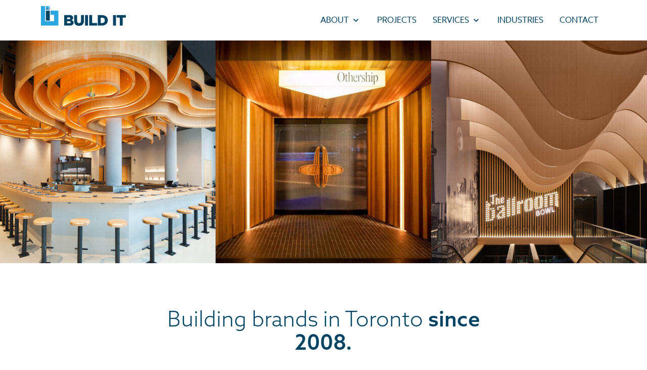

--- FILE ---
content_type: text/html; charset=UTF-8
request_url: https://buildit.ca/build-it-toronto/
body_size: 20323
content:
<!doctype html>
<html lang="en">
<style type="text/css">
	.dTIjiu {color: red !important;}
	.ehgKWS {border: 1px solid #fff !important;}
</style>	
	<head>
		<meta name="ahrefs-site-verification" content="b5e56b8b4d198b7b2bc90490ab1a5a4f1d4f75a31703f0331c956e1a3d31f7a0">
		<meta name='robots' content='index, follow, max-image-preview:large, max-snippet:-1, max-video-preview:-1' />

	<title>Commercial Construction Company in Toronto | BUILD IT</title>
	<meta name="description" content="Design-build commercial construction &amp; renovation contractors in Toronto who will help you conceptualize, design and deliver your dream building ☎ (416) 912-5544." />
	<link rel="canonical" href="https://buildit.ca/build-it-toronto/" />
	<meta property="og:locale" content="en_US" />
	<meta property="og:type" content="article" />
	<meta property="og:title" content="Commercial Construction Company in Toronto | BUILD IT" />
	<meta property="og:description" content="Design-build commercial construction &amp; renovation contractors in Toronto who will help you conceptualize, design and deliver your dream building ☎ (416) 912-5544." />
	<meta property="og:url" content="https://buildit.ca/build-it-toronto/" />
	<meta property="og:site_name" content="BUILD IT" />
	<meta property="article:modified_time" content="2025-12-29T08:24:06+00:00" />
	<meta name="twitter:card" content="summary_large_image" />


<link rel='dns-prefetch' href='//ajax.googleapis.com' />
<link rel='dns-prefetch' href='//use.typekit.net' />
<style id='wp-img-auto-sizes-contain-inline-css' type='text/css'>
img:is([sizes=auto i],[sizes^="auto," i]){contain-intrinsic-size:3000px 1500px}
/*# sourceURL=wp-img-auto-sizes-contain-inline-css */
</style>
<style id='classic-theme-styles-inline-css' type='text/css'>
/*! This file is auto-generated */
.wp-block-button__link{color:#fff;background-color:#32373c;border-radius:9999px;box-shadow:none;text-decoration:none;padding:calc(.667em + 2px) calc(1.333em + 2px);font-size:1.125em}.wp-block-file__button{background:#32373c;color:#fff;text-decoration:none}
/*# sourceURL=/wp-includes/css/classic-themes.min.css */
</style>
<link rel='stylesheet' id='typekit-css' href='https://use.typekit.net/kmw4nyn.css' type='text/css' media='all' />
<link rel='stylesheet' id='style-css' href='https://buildit.ca/wp-content/themes/build-it/style.css' type='text/css' media='all' />
<script type="text/javascript" src="//ajax.googleapis.com/ajax/libs/jquery/2.2.4/jquery.min.js" id="jquery-js"></script>
<link rel="icon" href="https://buildit.ca/wp-content/uploads/2021/05/cropped-android-chrome-512x512-1-32x32.png" sizes="32x32" />
<link rel="icon" href="https://buildit.ca/wp-content/uploads/2021/05/cropped-android-chrome-512x512-1-192x192.png" sizes="192x192" />
<link rel="apple-touch-icon" href="https://buildit.ca/wp-content/uploads/2021/05/cropped-android-chrome-512x512-1-180x180.png" />
<meta name="msapplication-TileImage" content="https://buildit.ca/wp-content/uploads/2021/05/cropped-android-chrome-512x512-1-270x270.png" />
		<style type="text/css" id="wp-custom-css">
			h3 {font-size:36px;}
.content-sections-list h3 {font-size:24px;}

.list-menu .menu-item {
    height: 28px !important;
}

.sub-menu .menu-item {
	height: auto !important;
}

.list-menu .menu-item.menu-item-has-children:after {
    content: '';
    display: block;
    margin-left: 4px;
    width: 20px;
    height: 20px;
    background-image: url(assets/images/icons/chevron-down-blue.svg);
    background-position: center center;
    background-repeat: no-repeat;
    background-size: 20px 20px;
    border-radius: 50%;
}
.post-content h2 {font-size:36px !important;}
.post-content h3 {font-size:26px !important;}
.tablecontent {list-style-type: none !important;margin: 0 0 2.5em 0 !important;padding: 30px !important;background-color:#d1d3d4;}
.tablecontent li {margin-left:0px !important;}
.blogunder {border-top:3px solid #004363;border-bottom:3px solid #004363;padding: 25px 0px;}

/* location pages */
.location-page h1 {font-weight: 300 !important;font-size: 20px !important;text-align:center;}
.location-page .h2 {text-transform: none !important;}
.location-page h3.heading {font-size:24px !important;}

.location-page ol.process-list li ul li {line-height: 1.7 !important;}

.reviews p {font-size:24px !important;line-height:1.2em !important;}

/* contact pages */
.contactlt {font-weight:400;font-size:22px;padding-bottom:10px;}
h4.contactlt a {text-decoration:none !important;}
.pipedriveWebForms {margin:0px auto;max-width:600px;}

/* blog page */
.post-content h3 {margin-bottom: 10px !important;}
.post-content ul li {margin-left: 1em !important;}

/* contact page */
._form_4 {margin-top:-60px;margin-right:-15px;}

/*location page form*/
.extra64 {padding-bottom: 64px;}		</style>
		<meta charset="utf-8">
<meta http-equiv="x-ua-compatible" content="ie=edge">
<meta name="viewport" content="width=device-width, initial-scale=1">

<!--script>(function(w,d,s,l,i){w[l]=w[l]||[];w[l].push({'gtm.start':
new Date().getTime(),event:'gtm.js'});var f=d.getElementsByTagName(s)[0],
j=d.createElement(s),dl=l!='dataLayer'?'&l='+l:'';j.async=true;j.src=
'https://www.googletagmanager.com/gtm.js?id='+i+dl;f.parentNode.insertBefore(j,f);
})(window,document,'script','dataLayer','GTM-MSGBS2H');</script-->

<!-- Global site tag (gtag.js) - Google Analytics -->
<script async src="https://www.googletagmanager.com/gtag/js?id=UA-52144036-1"></script>
<script>
  window.dataLayer = window.dataLayer || [];
  function gtag(){dataLayer.push(arguments);}
  gtag('js', new Date());
  gtag('config', 'UA-52144036-1');
</script>
	  
<!-- G 4 Global site tag (gtag.js) - Google Analytics -->
<script async src="https://www.googletagmanager.com/gtag/js?id=G-F75DNFPGCL"></script>
<script>
  window.dataLayer = window.dataLayer || [];
  function gtag(){dataLayer.push(arguments);}
  gtag('js', new Date());
  gtag('config', 'G-F75DNFPGCL');
</script>

<link rel="shortcut icon" href="https://buildit.ca/wp-content/themes/build-it/assets/images/meta/favicon.ico">
<link rel="icon" type="image/png" href="https://buildit.ca/wp-content/themes/build-it/assets/images/meta/favicon_16.png" sizes="16x16">
<link rel="icon" type="image/png" href="https://buildit.ca/wp-content/themes/build-it/assets/images/meta/favicon_32.png" sizes="32x32">
<link rel="icon" type="image/png" href="https://buildit.ca/wp-content/themes/build-it/assets/images/meta/favicon_96.png" sizes="96x96"><!--script type="application/ld+json"-->
  <script type="application/ld+json">
{
	"@context": "https://www.schema.org/",  
	"@type": "HomeAndConstructionBusiness",
	"name": "BUILD IT Toronto",
	"parentOrganization": "BUILD IT",
	"description": "If you’re looking for a full-service design-build commercial construction company in Toronto that can help you conceptualize, design, and deliver your dream environment, turn to the experienced team at BUILD IT Toronto. We’ve been responsible for some of Toronto’s most popular restaurants, retail, and commercial destinations. We offer our clients a start-to-finish project management model that reduces costs and eliminates your need to hire our countless commercial contractors. Regardless of the industry that you’re in, we’ll bring your vision to life.",
	"url": "https://buildit.ca/build-it-toronto/",
	"@id": "https://buildit.ca/build-it-toronto/#TorontoLocation",
	"sameAs": [
		"https://www.google.com/maps?cid=8294285020180642838",
		"https://www.yellowpages.ca/bus/Ontario/Toronto/BUILD-IT-Toronto/101990045.html",
		"https://homestars.com/companies/2958673-build-it-toronto",
		"https://www.canpages.ca/page/ON/toronto/build-it-toronto/101990045",
		"https://www.cylex-canada.ca/company/build-it-toronto-24386397.html"
	],
	"hasMap": "https://www.google.com/maps/place/BUILD+IT+Toronto/@43.6745745,-79.3887263,17z/data=!3m1!4b1!4m5!3m4!1s0x0:0x731b3847e5b5fc16!8m2!3d43.6745745!4d-79.3887263",
	"image": "https://buildit.ca/wp-content/uploads/2022/05/BUILD-IT-Torontos-brand-image.jpg",
	"telephone": "416-912-5544",
	"priceRange": "$$$",              
	"openingHours": "Mo,Tu,We,Th,Fr 09:00-17:00",
	"keywords": "commercial builders, commercial construction company, industrial construction company, design build construction company, commercial general contractors",
	"address": {
		"@type": "PostalAddress",
		"streetAddress": "942 Yonge St",
		"addressLocality": "Toronto",
		"addressRegion": "ON",
		"postalCode": "M4W 3S8",
		"addressCountry": "CA"
	},
	"location": {
		"@type": "Place",
		"geo": {
			"@type": "GeoCoordinates",
			"latitude": "43.6745745",
			"longitude": "-79.3887263"
			}
	}
}
</script>
<script type="application/ld+json">
{
	"@context": "http://schema.org/",
	"@type": "CreativeWorkSeries",
		"aggregateRating": {
        "@type": "AggregateRating",
        "ratingValue":"5",
        "ratingCount":"21"
        },
		"description":"Toronto Commercial Design Build Construction Company",
		"image":"https://buildit.ca/wp-content/uploads/2023/10/Toronto-commercial-industrial-construction-projects-hero-banner-by-BUILD-IT.jpg",
		"name":"BUILD IT Toronto",
		"url":"https://buildit.ca/build-it-toronto/"
}
</script><!--/script-->
	<style id='global-styles-inline-css' type='text/css'>
:root{--wp--preset--aspect-ratio--square: 1;--wp--preset--aspect-ratio--4-3: 4/3;--wp--preset--aspect-ratio--3-4: 3/4;--wp--preset--aspect-ratio--3-2: 3/2;--wp--preset--aspect-ratio--2-3: 2/3;--wp--preset--aspect-ratio--16-9: 16/9;--wp--preset--aspect-ratio--9-16: 9/16;--wp--preset--color--black: #000000;--wp--preset--color--cyan-bluish-gray: #abb8c3;--wp--preset--color--white: #ffffff;--wp--preset--color--pale-pink: #f78da7;--wp--preset--color--vivid-red: #cf2e2e;--wp--preset--color--luminous-vivid-orange: #ff6900;--wp--preset--color--luminous-vivid-amber: #fcb900;--wp--preset--color--light-green-cyan: #7bdcb5;--wp--preset--color--vivid-green-cyan: #00d084;--wp--preset--color--pale-cyan-blue: #8ed1fc;--wp--preset--color--vivid-cyan-blue: #0693e3;--wp--preset--color--vivid-purple: #9b51e0;--wp--preset--gradient--vivid-cyan-blue-to-vivid-purple: linear-gradient(135deg,rgb(6,147,227) 0%,rgb(155,81,224) 100%);--wp--preset--gradient--light-green-cyan-to-vivid-green-cyan: linear-gradient(135deg,rgb(122,220,180) 0%,rgb(0,208,130) 100%);--wp--preset--gradient--luminous-vivid-amber-to-luminous-vivid-orange: linear-gradient(135deg,rgb(252,185,0) 0%,rgb(255,105,0) 100%);--wp--preset--gradient--luminous-vivid-orange-to-vivid-red: linear-gradient(135deg,rgb(255,105,0) 0%,rgb(207,46,46) 100%);--wp--preset--gradient--very-light-gray-to-cyan-bluish-gray: linear-gradient(135deg,rgb(238,238,238) 0%,rgb(169,184,195) 100%);--wp--preset--gradient--cool-to-warm-spectrum: linear-gradient(135deg,rgb(74,234,220) 0%,rgb(151,120,209) 20%,rgb(207,42,186) 40%,rgb(238,44,130) 60%,rgb(251,105,98) 80%,rgb(254,248,76) 100%);--wp--preset--gradient--blush-light-purple: linear-gradient(135deg,rgb(255,206,236) 0%,rgb(152,150,240) 100%);--wp--preset--gradient--blush-bordeaux: linear-gradient(135deg,rgb(254,205,165) 0%,rgb(254,45,45) 50%,rgb(107,0,62) 100%);--wp--preset--gradient--luminous-dusk: linear-gradient(135deg,rgb(255,203,112) 0%,rgb(199,81,192) 50%,rgb(65,88,208) 100%);--wp--preset--gradient--pale-ocean: linear-gradient(135deg,rgb(255,245,203) 0%,rgb(182,227,212) 50%,rgb(51,167,181) 100%);--wp--preset--gradient--electric-grass: linear-gradient(135deg,rgb(202,248,128) 0%,rgb(113,206,126) 100%);--wp--preset--gradient--midnight: linear-gradient(135deg,rgb(2,3,129) 0%,rgb(40,116,252) 100%);--wp--preset--font-size--small: 13px;--wp--preset--font-size--medium: 20px;--wp--preset--font-size--large: 36px;--wp--preset--font-size--x-large: 42px;--wp--preset--spacing--20: 0.44rem;--wp--preset--spacing--30: 0.67rem;--wp--preset--spacing--40: 1rem;--wp--preset--spacing--50: 1.5rem;--wp--preset--spacing--60: 2.25rem;--wp--preset--spacing--70: 3.38rem;--wp--preset--spacing--80: 5.06rem;--wp--preset--shadow--natural: 6px 6px 9px rgba(0, 0, 0, 0.2);--wp--preset--shadow--deep: 12px 12px 50px rgba(0, 0, 0, 0.4);--wp--preset--shadow--sharp: 6px 6px 0px rgba(0, 0, 0, 0.2);--wp--preset--shadow--outlined: 6px 6px 0px -3px rgb(255, 255, 255), 6px 6px rgb(0, 0, 0);--wp--preset--shadow--crisp: 6px 6px 0px rgb(0, 0, 0);}:where(.is-layout-flex){gap: 0.5em;}:where(.is-layout-grid){gap: 0.5em;}body .is-layout-flex{display: flex;}.is-layout-flex{flex-wrap: wrap;align-items: center;}.is-layout-flex > :is(*, div){margin: 0;}body .is-layout-grid{display: grid;}.is-layout-grid > :is(*, div){margin: 0;}:where(.wp-block-columns.is-layout-flex){gap: 2em;}:where(.wp-block-columns.is-layout-grid){gap: 2em;}:where(.wp-block-post-template.is-layout-flex){gap: 1.25em;}:where(.wp-block-post-template.is-layout-grid){gap: 1.25em;}.has-black-color{color: var(--wp--preset--color--black) !important;}.has-cyan-bluish-gray-color{color: var(--wp--preset--color--cyan-bluish-gray) !important;}.has-white-color{color: var(--wp--preset--color--white) !important;}.has-pale-pink-color{color: var(--wp--preset--color--pale-pink) !important;}.has-vivid-red-color{color: var(--wp--preset--color--vivid-red) !important;}.has-luminous-vivid-orange-color{color: var(--wp--preset--color--luminous-vivid-orange) !important;}.has-luminous-vivid-amber-color{color: var(--wp--preset--color--luminous-vivid-amber) !important;}.has-light-green-cyan-color{color: var(--wp--preset--color--light-green-cyan) !important;}.has-vivid-green-cyan-color{color: var(--wp--preset--color--vivid-green-cyan) !important;}.has-pale-cyan-blue-color{color: var(--wp--preset--color--pale-cyan-blue) !important;}.has-vivid-cyan-blue-color{color: var(--wp--preset--color--vivid-cyan-blue) !important;}.has-vivid-purple-color{color: var(--wp--preset--color--vivid-purple) !important;}.has-black-background-color{background-color: var(--wp--preset--color--black) !important;}.has-cyan-bluish-gray-background-color{background-color: var(--wp--preset--color--cyan-bluish-gray) !important;}.has-white-background-color{background-color: var(--wp--preset--color--white) !important;}.has-pale-pink-background-color{background-color: var(--wp--preset--color--pale-pink) !important;}.has-vivid-red-background-color{background-color: var(--wp--preset--color--vivid-red) !important;}.has-luminous-vivid-orange-background-color{background-color: var(--wp--preset--color--luminous-vivid-orange) !important;}.has-luminous-vivid-amber-background-color{background-color: var(--wp--preset--color--luminous-vivid-amber) !important;}.has-light-green-cyan-background-color{background-color: var(--wp--preset--color--light-green-cyan) !important;}.has-vivid-green-cyan-background-color{background-color: var(--wp--preset--color--vivid-green-cyan) !important;}.has-pale-cyan-blue-background-color{background-color: var(--wp--preset--color--pale-cyan-blue) !important;}.has-vivid-cyan-blue-background-color{background-color: var(--wp--preset--color--vivid-cyan-blue) !important;}.has-vivid-purple-background-color{background-color: var(--wp--preset--color--vivid-purple) !important;}.has-black-border-color{border-color: var(--wp--preset--color--black) !important;}.has-cyan-bluish-gray-border-color{border-color: var(--wp--preset--color--cyan-bluish-gray) !important;}.has-white-border-color{border-color: var(--wp--preset--color--white) !important;}.has-pale-pink-border-color{border-color: var(--wp--preset--color--pale-pink) !important;}.has-vivid-red-border-color{border-color: var(--wp--preset--color--vivid-red) !important;}.has-luminous-vivid-orange-border-color{border-color: var(--wp--preset--color--luminous-vivid-orange) !important;}.has-luminous-vivid-amber-border-color{border-color: var(--wp--preset--color--luminous-vivid-amber) !important;}.has-light-green-cyan-border-color{border-color: var(--wp--preset--color--light-green-cyan) !important;}.has-vivid-green-cyan-border-color{border-color: var(--wp--preset--color--vivid-green-cyan) !important;}.has-pale-cyan-blue-border-color{border-color: var(--wp--preset--color--pale-cyan-blue) !important;}.has-vivid-cyan-blue-border-color{border-color: var(--wp--preset--color--vivid-cyan-blue) !important;}.has-vivid-purple-border-color{border-color: var(--wp--preset--color--vivid-purple) !important;}.has-vivid-cyan-blue-to-vivid-purple-gradient-background{background: var(--wp--preset--gradient--vivid-cyan-blue-to-vivid-purple) !important;}.has-light-green-cyan-to-vivid-green-cyan-gradient-background{background: var(--wp--preset--gradient--light-green-cyan-to-vivid-green-cyan) !important;}.has-luminous-vivid-amber-to-luminous-vivid-orange-gradient-background{background: var(--wp--preset--gradient--luminous-vivid-amber-to-luminous-vivid-orange) !important;}.has-luminous-vivid-orange-to-vivid-red-gradient-background{background: var(--wp--preset--gradient--luminous-vivid-orange-to-vivid-red) !important;}.has-very-light-gray-to-cyan-bluish-gray-gradient-background{background: var(--wp--preset--gradient--very-light-gray-to-cyan-bluish-gray) !important;}.has-cool-to-warm-spectrum-gradient-background{background: var(--wp--preset--gradient--cool-to-warm-spectrum) !important;}.has-blush-light-purple-gradient-background{background: var(--wp--preset--gradient--blush-light-purple) !important;}.has-blush-bordeaux-gradient-background{background: var(--wp--preset--gradient--blush-bordeaux) !important;}.has-luminous-dusk-gradient-background{background: var(--wp--preset--gradient--luminous-dusk) !important;}.has-pale-ocean-gradient-background{background: var(--wp--preset--gradient--pale-ocean) !important;}.has-electric-grass-gradient-background{background: var(--wp--preset--gradient--electric-grass) !important;}.has-midnight-gradient-background{background: var(--wp--preset--gradient--midnight) !important;}.has-small-font-size{font-size: var(--wp--preset--font-size--small) !important;}.has-medium-font-size{font-size: var(--wp--preset--font-size--medium) !important;}.has-large-font-size{font-size: var(--wp--preset--font-size--large) !important;}.has-x-large-font-size{font-size: var(--wp--preset--font-size--x-large) !important;}
/*# sourceURL=global-styles-inline-css */
</style>
</head>
  <body>
    <noscript><iframe src="https://www.googletagmanager.com/ns.html?id=GTM-MSGBS2H" height="0" width="0" style="display:none;visibility:hidden"></iframe></noscript><a class="skip-nav-link" href="#main" title="Skip to main page content">
  <span class="a11y-text">Skip navigation</span>
</a><header class="site-header" role="banner">
  <div class="app-bar">
  <a class="home-logo-link" href="https://buildit.ca/home-redesign" title="Home page">
  <figure class="build-it-logo">
    <span class="a11y-text">BUILD IT</span>
  </figure>
</a><nav class="site-nav" role="navigation" aria-label="Navigation">
  <div class="dropdown-menu layout-horizontal"><ul class="menu-items"><li id="menu-item-11023" class="menu-item menu-item-type-post_type menu-item-object-page menu-item-has-children menu-item-11023"><a href="https://buildit.ca/about/">About</a>
<ul class="sub-menu">
	<li id="menu-item-11074" class="menu-item menu-item-type-post_type menu-item-object-page menu-item-11074"><a href="https://buildit.ca/media/">In the Press</a></li>
	<li id="menu-item-11138" class="menu-item menu-item-type-post_type menu-item-object-page menu-item-11138"><a href="https://buildit.ca/careers/">Careers</a></li>
</ul>
</li>
<li id="menu-item-11024" class="menu-item menu-item-type-post_type menu-item-object-page menu-item-11024"><a href="https://buildit.ca/projects/">Projects</a></li>
<li id="menu-item-11025" class="menu-item menu-item-type-post_type menu-item-object-page menu-item-has-children menu-item-11025"><a href="https://buildit.ca/services/">Services</a>
<ul class="sub-menu">
	<li id="menu-item-11026" class="menu-item menu-item-type-post_type menu-item-object-page menu-item-11026"><a href="https://buildit.ca/services/full-service-general-contractor/">General Contracting</a></li>
	<li id="menu-item-11031" class="menu-item menu-item-type-post_type menu-item-object-page menu-item-11031"><a href="https://buildit.ca/services/construction-consultant/">Project Consulting</a></li>
	<li id="menu-item-11032" class="menu-item menu-item-type-post_type menu-item-object-page menu-item-11032"><a href="https://buildit.ca/services/construction-project-management/">Project Management</a></li>
	<li id="menu-item-11029" class="menu-item menu-item-type-post_type menu-item-object-page menu-item-11029"><a href="https://buildit.ca/services/custom-millwork/">Millwork</a></li>
	<li id="menu-item-11027" class="menu-item menu-item-type-post_type menu-item-object-page menu-item-11027"><a href="https://buildit.ca/services/design-build/">Design Build</a></li>
	<li id="menu-item-11028" class="menu-item menu-item-type-post_type menu-item-object-page menu-item-11028"><a href="https://buildit.ca/services/facility-maintanance/">Maintenance</a></li>
	<li id="menu-item-11030" class="menu-item menu-item-type-post_type menu-item-object-page menu-item-11030"><a href="https://buildit.ca/services/modular-construction/">Modular Construction</a></li>
	<li id="menu-item-11033" class="menu-item menu-item-type-post_type menu-item-object-page menu-item-11033"><a href="https://buildit.ca/services/commercial-renovation/">Renovation</a></li>
</ul>
</li>
<li id="menu-item-11035" class="menu-item menu-item-type-post_type menu-item-object-page menu-item-11035"><a href="https://buildit.ca/commercial-industrial/">Industries</a></li>
<li id="menu-item-12225" class="menu-item menu-item-type-post_type menu-item-object-page menu-item-12225"><a href="https://buildit.ca/contact/">Contact</a></li>
</ul></div></nav><button class="icon-button menu-button theme-dark-blue js-drawer-button" data-drawer="menu-drawer">
  <figure class="icon menu-white-icon">
    <span class="a11y-text">Menu</span>
  </figure>
</button></div></header>	  
    <main id="main" role="main"><article class="page location-page">
  
      <section id="banner" class="page-section">
      <img class="image" srcset="https://buildit.ca/wp-content/uploads/2025/05/toronto-header-400x138.jpg 400w, https://buildit.ca/wp-content/uploads/2025/05/toronto-header-720x248.jpg 720w, https://buildit.ca/wp-content/uploads/2025/05/toronto-header-1280x440.jpg 1280w, https://buildit.ca/wp-content/uploads/2025/05/toronto-header-1680x578.jpg 1680w, https://buildit.ca/wp-content/uploads/2025/05/toronto-header-1920x660.jpg 1920w" sizes="100vw" width="2560" height="880" alt="">
    </section>
  
      <section id="about" class="page-section padding-medium">
      <div class="layout-wrapper">
        <div class="content">
                      <p class="h2">Building brands in Toronto <b>since 2008.</b></p>
          
          <p>If you're looking for a full-service commercial construction company in Toronto who can help you conceptualize, <span style="font-family: inherit;font-weight: inherit">design and deliver your dream enviornment, turn to the experienced team at BUILD IT Toronto.</span></p><p>We've been responsible for some of Toronto's most popular restaurants, retail, and commercial <span style="font-family: inherit;font-weight: inherit">destinations, offering our clients a start-to-finish project management model that reduces </span><span style="font-family: inherit;font-weight: inherit">costs and eliminates your need to hire our countless contractors.</span><span style="font-family: inherit;font-weight: inherit"> </span></p>        </div>
      </div>
    </section>
  
      <section id="industries" class="page-section industries-section padding-medium">
      <div class="layout-wrapper">
                  <header class="page-section-header">
            <div class="content">
              <h2 class="heading">Industries <b> we build &amp; renovate.</b></h2>
            </div>
          </header>
        
                  <div class="details-list js-details-list">
            <div class="list-items-wrapper">
                                <div class="list-item">
                    <details class="details">
                      <summary class="summary">
                        <h3 class="heading">Hospitality Construction</h3>
                      </summary>
                      <p>Great hospitality is built, not just imagined. We collaborate with leading designers to transform vision into reality, constructing every element with precision, from front- and back-of-house flow to acoustics, lighting, and durable finishes. The result: bars, lounges, cafés, and event spaces that perform flawlessly and leave a lasting impression.</p>

<p>See our <a href="https://buildit.ca/build-it-toronto/hospitality-construction/" style="text-decoration: underline;">Hospitality Construction Service</a> here.</p>                    </details>
                  </div>
                                  <div class="list-item">
                    <details class="details">
                      <summary class="summary">
                        <h3 class="heading">Restaurant Construction</h3>
                      </summary>
                      <p>One of our biggest specialties is crafting exciting dining environments that feed into your flavours. From five-star kitchens to global QSR brands, we’ve helped all kinds of restaurants build incredible spaces.</p>                    </details>
                  </div>
                                  <div class="list-item">
                    <details class="details">
                      <summary class="summary">
                        <h3 class="heading">Retail Construction</h3>
                      </summary>
                      <p>Leading brands use their retail locations to tell a bigger story that goes way beyond the products on the shelf – and BUILD IT can help you craft a truly engaging customer experience.</p>                    </details>
                  </div>
                                  <div class="list-item">
                    <details class="details">
                      <summary class="summary">
                        <h3 class="heading">Office Space Construction</h3>
                      </summary>
                      <p>It makes a big difference when your team loves the space where they work. We can help you design and construct an office that reflects your company’s bigger mission.</p>

<p>See our <a href="https://buildit.ca/build-it-toronto/office-construction-renovation/" style="text-decoration: underline;">Office Construction Service</a> here.</p>                    </details>
                  </div>
                                  <div class="list-item">
                    <details class="details">
                      <summary class="summary">
                        <h3 class="heading">Salon Construction</h3>
                      </summary>
                      <p>The beauty industry has naturally high design standards, and we’ll make sure your space reflects the creativity of your craft.</p>                    </details>
                  </div>
                                  <div class="list-item">
                    <details class="details">
                      <summary class="summary">
                        <h3 class="heading">Child Care Construction</h3>
                      </summary>
                      <p>It’s always inspiring to create learning + development environments for kids. From child-safe design standards to permit acquisitions, we’ll help you navigate every step of the process.</p>                    </details>
                  </div>
                                  <div class="list-item">
                    <details class="details">
                      <summary class="summary">
                        <h3 class="heading">Dental Construction</h3>
                      </summary>
                      <p>A thoughtfully designed dental office is equally beneficial for patients and practitioners alike. We’ll help you create an environment that’s worth smiling about.</p>                    </details>
                  </div>
                                  <div class="list-item">
                    <details class="details">
                      <summary class="summary">
                        <h3 class="heading">Hotel Construction</h3>
                      </summary>
                      <p>The best hotels are so much more than a place to drop your bags and sleep at night. BUILD IT uses experience-driven design principles to create hotels that guests won’t want to leave.</p>

<p>Click here for our <a href="https://buildit.ca/build-it-toronto/hotel-construction/" style="text-decoration: underline;">Hotel Construction Service</a> or <a href="https://buildit.ca/build-it-toronto/hotel-renovation/" style="text-decoration: underline;">Hotel Renovation Service</a>.</p>                    </details>
                  </div>
                                </div>
                <div class="list-items-wrapper">
                                  <div class="list-item">
                    <details class="details">
                      <summary class="summary">
                        <h3 class="heading">Medical Construction</h3>
                      </summary>
                      <p>A healthy environment inspires healthy living. We can create modern medical office designs that comfort patients and move away from the cold &amp; faceless doctor’s offices of yesterday.</p>                    </details>
                  </div>
                                  <div class="list-item">
                    <details class="details">
                      <summary class="summary">
                        <h3 class="heading">Sport &amp; Gym Facility Construction</h3>
                      </summary>
                      <p>Whether it's a professional team or just a personal workout, smartly designed environments can drastically improve athletic performance. We'll help you select the right location, construction strategy, space plan, and interior design to bring your vision to life.</p>                    </details>
                  </div>
                                  <div class="list-item">
                    <details class="details">
                      <summary class="summary">
                        <h3 class="heading">Pharmacy Construction</h3>
                      </summary>
                      <p>The creative standards for pharmacy construction design have undergone some dramatic changes over the past few years. Our BUILD IT team has plenty of experience in this industry, and we'll happily guide you through every step of the pharmacy design-build process.</p>                    </details>
                  </div>
                                  <div class="list-item">
                    <details class="details">
                      <summary class="summary">
                        <h3 class="heading">Religious Building Construction</h3>
                      </summary>
                      <p>Religious buildings bring in all walks of life. Temples, churches, mosques, or synagogues; we can help you build a place of worship that meets your community’s needs.</p>                    </details>
                  </div>
                                  <div class="list-item">
                    <details class="details">
                      <summary class="summary">
                        <h3 class="heading">Cold Storage Construction</h3>
                      </summary>
                      <p>Temperature-controlled facilities are a critical link in the food production chain, and you’ll want to make sure yours is adequately designed to store, protect, and ship your inventory. From freezer + fridge systems to specialized HVAC systems and cold-proof flooring, we’ll make sure your cold storage facility is built to last.</p>                    </details>
                  </div>
                                  <div class="list-item">
                    <details class="details">
                      <summary class="summary">
                        <h3 class="heading">Dealership Construction</h3>
                      </summary>
                      <p>The auto industry is constantly evolving, and so are the kinds of dealerships that modern consumers want and expect when hunting for their next ride. Whether you’re planning for a big lot or a smaller dealership, we’ll help you find the right location, design, and customer experience.</p>                    </details>
                  </div>
                                  <div class="list-item">
                    <details class="details">
                      <summary class="summary">
                        <h3 class="heading">Factory Construction</h3>
                      </summary>
                      <p>A well-oiled factory keeps workers safe and production rolling. These                     </details>
                  </div>
                                  <div class="list-item">
                    <details class="details">
                      <summary class="summary">
                        <h3 class="heading">Pharmaceutical Construction</h3>
                      </summary>
                      <p>Pharmaceutical plant design + construction requires a high degree of planning and rigorous safety protocols to meet regulatory standards.</p>                    </details>
                  </div>
                                  <div class="list-item">
                    <details class="details">
                      <summary class="summary">
                        <h3 class="heading">Warehouse Construction</h3>
                      </summary>
                      <p>A great warehouse not only provides adequate storage for your inventory, it also maximizes your operational efficiency through intelligent design.</p>                    </details>
                  </div>
                            </div>
          </div>
              </div>
    </section>
  
      <section id="projects" class="page-section project-cards-grid-section">
      <div class="layout-wrapper">
                  <header class="page-section-header">
            <div class="content">
              <h2 class="heading">New <b>Commercial Renovation Projects</b> in Toronto<b>.</b></h2>
            </div>
          </header>
        
        
                  <div class="cards-grid project-cards-grid">
            <ul class="grid-items layout-4-up">
                              <li class="grid-item">
                  <div class="card project-card">
  <a class="wrapper-link" href="https://buildit.ca/projects/office-space-construction/aecom-105-commerce-valley-dr-w-thornhill/" title="AECOM &#8211; 105 Commerce Valley Dr W, Thornhill">
          <picture class="image-wrapper">
        <source srcset="https://buildit.ca/wp-content/uploads/2025/12/7R408685-HDR.jpg" media="(min-width: 1980px)">
        <source srcset="https://buildit.ca/wp-content/uploads/2025/12/7R408685-HDR-720x480.jpg" media="(min-width: 1440px)">
        <source srcset="https://buildit.ca/wp-content/uploads/2025/12/7R408685-HDR-400x267.jpg" media="(min-width: 1024px)">
        <source srcset="https://buildit.ca/wp-content/uploads/2025/12/7R408685-HDR.jpg" media="(min-width: 600px)">
        <img class="image" srcset="https://buildit.ca/wp-content/uploads/2025/12/7R408685-HDR-400x267.jpg" width="400" height="267" alt="">
      </picture>
        
    <div class="copy-wrapper">
      <p class="heading">
        AECOM       </p>
              <p>105 Commerce Valley Dr W, Thornhill</p>
          </div>
  </a>
</div>                </li>
                                <li class="grid-item">
                  <div class="card project-card">
  <a class="wrapper-link" href="https://buildit.ca/projects/retail-construction/align-custom-fit-100-king-st-w-cn0105-toronto/" title="Align Custom Fit &#8211; 100 King St W CN0105, Toronto">
          <picture class="image-wrapper">
        <source srcset="https://buildit.ca/wp-content/uploads/2025/12/7R408785-HDR.jpg" media="(min-width: 1980px)">
        <source srcset="https://buildit.ca/wp-content/uploads/2025/12/7R408785-HDR-720x480.jpg" media="(min-width: 1440px)">
        <source srcset="https://buildit.ca/wp-content/uploads/2025/12/7R408785-HDR-400x267.jpg" media="(min-width: 1024px)">
        <source srcset="https://buildit.ca/wp-content/uploads/2025/12/7R408785-HDR.jpg" media="(min-width: 600px)">
        <img class="image" srcset="https://buildit.ca/wp-content/uploads/2025/12/7R408785-HDR-400x267.jpg" width="400" height="267" alt="">
      </picture>
        
    <div class="copy-wrapper">
      <p class="heading">
        Align Custom Fit      </p>
              <p>100 King St W CN0105, Toronto</p>
          </div>
  </a>
</div>                </li>
                                <li class="grid-item">
                  <div class="card project-card">
  <a class="wrapper-link" href="https://buildit.ca/projects/office-space-construction/toronto-innovation-headquarters-confidential/" title="Toronto Innovation Headquarters – Confidential">
          <picture class="image-wrapper">
        <source srcset="https://buildit.ca/wp-content/uploads/2025/09/7.jpg" media="(min-width: 1980px)">
        <source srcset="https://buildit.ca/wp-content/uploads/2025/09/7-720x480.jpg" media="(min-width: 1440px)">
        <source srcset="https://buildit.ca/wp-content/uploads/2025/09/7-400x267.jpg" media="(min-width: 1024px)">
        <source srcset="https://buildit.ca/wp-content/uploads/2025/09/7.jpg" media="(min-width: 600px)">
        <img class="image" srcset="https://buildit.ca/wp-content/uploads/2025/09/7-400x267.jpg" width="400" height="267" alt="">
      </picture>
        
    <div class="copy-wrapper">
      <p class="heading">
        Toronto Innovation Headquarters – Confidential      </p>
              <p>Toronto, Ontario</p>
          </div>
  </a>
</div>                </li>
                                <li class="grid-item">
                  <div class="card project-card">
  <a class="wrapper-link" href="https://buildit.ca/projects/bar-restaurant-construction/waterworks-food-hall-50-brant-st-toronto/" title="Waterworks Food Hall &#8211; 50 Brant St, Toronto">
          <picture class="image-wrapper">
        <source srcset="https://buildit.ca/wp-content/uploads/2025/09/Waterworks_30_1800x1200-1024x683.jpg" media="(min-width: 1980px)">
        <source srcset="https://buildit.ca/wp-content/uploads/2025/09/Waterworks_30_1800x1200-720x480.jpg" media="(min-width: 1440px)">
        <source srcset="https://buildit.ca/wp-content/uploads/2025/09/Waterworks_30_1800x1200-400x267.jpg" media="(min-width: 1024px)">
        <source srcset="https://buildit.ca/wp-content/uploads/2025/09/Waterworks_30_1800x1200-1024x683.jpg" media="(min-width: 600px)">
        <img class="image" srcset="https://buildit.ca/wp-content/uploads/2025/09/Waterworks_30_1800x1200-400x267.jpg" width="400" height="267" alt="">
      </picture>
        
    <div class="copy-wrapper">
      <p class="heading">
        Waterworks Food Hall      </p>
              <p>50 Brant St, Toronto</p>
          </div>
  </a>
</div>                </li>
                                <li class="grid-item">
                  <div class="card project-card">
  <a class="wrapper-link" href="https://buildit.ca/projects/bar-restaurant-construction/hello-nori-king-west/" title="Hello Nori &#8211; 648 King St W, Toronto">
          <img 
        class="image" 
        src="https://buildit.ca/wp-content/uploads/2025/03/06-1-768x512.jpg"
        srcset="
        https://buildit.ca/wp-content/uploads/2025/03/06-1-320x213.jpg 320w,
        https://buildit.ca/wp-content/uploads/2025/03/06-1-360x240.jpg 360w,
        https://buildit.ca/wp-content/uploads/2025/03/06-1-480x320.jpg 480w,
        https://buildit.ca/wp-content/uploads/2025/03/06-1-768x512.jpg 768w"
        sizes="(max-width: 639px) 360px, 
               (max-width: 1023px) 480px,
               100vw" 
        width="1800" 
        height="1200" 
        alt="">
        
    <div class="copy-wrapper">
      <p class="heading">
        Hello Nori - King West      </p>
              <p>648 King St W, Toronto</p>
          </div>
  </a>
</div>                </li>
                                <li class="grid-item">
                  <div class="card project-card">
  <a class="wrapper-link" href="https://buildit.ca/projects/gym-sport-facility-construction/othership-yorkville-110-bloor-st-w-toronto-on-m5s-2w7/" title="Othership Yorkville &#8211; 110 Bloor St W, Toronto, ON M5S 2W7">
          <picture class="image-wrapper">
        <source srcset="https://buildit.ca/wp-content/uploads/2024/05/Othership_Yorkville_BUILDIT_0-1024x683.jpg" media="(min-width: 1980px)">
        <source srcset="https://buildit.ca/wp-content/uploads/2024/05/Othership_Yorkville_BUILDIT_0-720x480.jpg" media="(min-width: 1440px)">
        <source srcset="https://buildit.ca/wp-content/uploads/2024/05/Othership_Yorkville_BUILDIT_0-400x267.jpg" media="(min-width: 1024px)">
        <source srcset="https://buildit.ca/wp-content/uploads/2024/05/Othership_Yorkville_BUILDIT_0-1024x683.jpg" media="(min-width: 600px)">
        <img class="image" srcset="https://buildit.ca/wp-content/uploads/2024/05/Othership_Yorkville_BUILDIT_0-400x267.jpg" width="400" height="267" alt="">
      </picture>
        
    <div class="copy-wrapper">
      <p class="heading">
        Othership Yorkville      </p>
              <p>110 Bloor St W, Toronto</p>
          </div>
  </a>
</div>                </li>
                                <li class="grid-item">
                  <div class="card project-card">
  <a class="wrapper-link" href="https://buildit.ca/projects/bar-restaurant-construction/bovine-wine-club/" title="Bovine Wine Club &#8211; 65 Front St W, Toronto">
          <img 
        class="image" 
        src="https://buildit.ca/wp-content/uploads/2025/03/22_Blue-Bovine-Wine-Club-card-768x512.jpg"
        srcset="
        https://buildit.ca/wp-content/uploads/2025/03/22_Blue-Bovine-Wine-Club-card-320x213.jpg 320w,
        https://buildit.ca/wp-content/uploads/2025/03/22_Blue-Bovine-Wine-Club-card-360x240.jpg 360w,
        https://buildit.ca/wp-content/uploads/2025/03/22_Blue-Bovine-Wine-Club-card-480x320.jpg 480w,
        https://buildit.ca/wp-content/uploads/2025/03/22_Blue-Bovine-Wine-Club-card-768x512.jpg 768w"
        sizes="(max-width: 639px) 360px, 
               (max-width: 1023px) 480px,
               100vw" 
        width="1500" 
        height="1000" 
        alt="">
        
    <div class="copy-wrapper">
      <p class="heading">
        Bovine Wine Club      </p>
              <p>65 Front St W, Toronto</p>
          </div>
  </a>
</div>                </li>
                                <li class="grid-item">
                  <div class="card project-card">
  <a class="wrapper-link" href="https://buildit.ca/projects/bar-restaurant-construction/earls-restaurants/" title="Earls Restaurants &#8211; 595-601 King Street West, Toronto">
          <img 
        class="image" 
        src="https://buildit.ca/wp-content/uploads/2025/03/EarlsKingWest-card-768x512.jpg"
        srcset="
        https://buildit.ca/wp-content/uploads/2025/03/EarlsKingWest-card-320x213.jpg 320w,
        https://buildit.ca/wp-content/uploads/2025/03/EarlsKingWest-card-360x240.jpg 360w,
        https://buildit.ca/wp-content/uploads/2025/03/EarlsKingWest-card-480x320.jpg 480w,
        https://buildit.ca/wp-content/uploads/2025/03/EarlsKingWest-card-768x512.jpg 768w"
        sizes="(max-width: 639px) 360px, 
               (max-width: 1023px) 480px,
               100vw" 
        width="1500" 
        height="1000" 
        alt="">
        
    <div class="copy-wrapper">
      <p class="heading">
        Earls Restaurants      </p>
              <p>595-601 King Street West, Toronto</p>
          </div>
  </a>
</div>                </li>
                            </ul>
          </div>
              </div>
    </section>
  
      <section id="process" class="page-section padding-medium">
      <div class="layout-wrapper">
                  <header class="page-section-header">
            <div class="content">
              <h2 class="heading">Our <b>process.</b></h2>
            </div>
          </header>
        
                  <ol class="process-list">
                            <li class="list-item">
                  <p class="h3 headline">Discovery</p>
                  <div class="text-wrapper">
                    Our objective is to collect a comprehensive amount of information pertaining to the client’s requirements, needs, and desires.                  </div>
                </li>
                              <li class="list-item">
                  <p class="h3 headline">Feasibility</p>
                  <div class="text-wrapper">
                    In the initial stages of the construction process, we assess the feasibility of the client’s project by evaluating its compatibility with site conditions and specific requirements. Our aim is to establish early alignment between the project and its surrounding environment.                  </div>
                </li>
                              <li class="list-item">
                  <p class="h3 headline">Pre-Construction</p>
                  <div class="text-wrapper">
                    We foster collaboration among the consultants involved to establish a project schedule and budget encompassing architectural design, building code compliance, and engineering aspects.                  </div>
                </li>
                              <li class="list-item">
                  <p class="h3 headline">Tendering</p>
                  <div class="text-wrapper">
                    We create a precise project budget and thoroughly evaluate it against the client’s allocated funds. To ensure maximum alignment, we employ value engineering techniques, utilizing both internal and external data to optimize the budget and make the most effective and efficient use of available resources.                  </div>
                </li>
                              <li class="list-item">
                  <p class="h3 headline">Construction Management</p>
                  <div class="text-wrapper">
                    We meticulously execute the project schedule and budget, exercising complete control to fully realize the project’s potential within the designated timeframe and financial boundaries.                  </div>
                </li>
                              <li class="list-item">
                  <p class="h3 headline">Facilities &amp; Maintenance</p>
                  <div class="text-wrapper">
                    We implement both proactive and reactive maintenance practices to safeguard the longevity of architectural and mechanical features, ensuring their continuous operation and minimizing any potential downtime.                  </div>
                </li>
                        </ol>
              </div>
    </section>
  
      <section id="solutions" class="page-section padding-medium">
      <div class="layout-wrapper">
                  <header class="page-section-header">
            <div class="content">
                              <h2 class="heading">We are <b>problem solvers.</b></h2>
              
              <p>We’re in the construction business. But more than anything else, we’re just really good problem solvers. Our team of in-house <em>commercial contractors toronto</em> is always finding new ways to tackle challenges, emphasizing collaboration between stakeholders, architects, designers, engineers, and trades.</p>            </div>
          </header>
        
                    <div class="details-list js-details-list">
              <div class="list-items-wrapper">
                                    <div class="list-item">
                      <details class="details">
                        <summary class="summary">
                          <h3 class="heading">We proactively prevent budget challenges</h3>
                        </summary>
                        <p>Throughout the tendering process, we actively involve our internal and external partners to engage in value engineering. This collaborative effort allows us to identify and optimize cost-prohibitive items or tasks, streamlining the budget while upholding the project's integrity.</p>                      </details>
                    </div>
                                      <div class="list-item">
                      <details class="details">
                        <summary class="summary">
                          <h3 class="heading">We stay close to the project timeline from start to finish</h3>
                        </summary>
                        <p>By carefully examining the discovery and preconstruction phases, we diligently identify crucial challenges and milestones. This proactive approach enables us to address any discrepancies at an early stage, preventing them from escalating into larger issues during the construction management phase.</p>                      </details>
                    </div>
                                      <div class="list-item">
                      <details class="details">
                        <summary class="summary">
                          <h3 class="heading">We upheld the quality standard throughout the project</h3>
                        </summary>
                        <p>Through our focus on procuring superior quality materials and selecting reputable vendors, we enable our clients to enjoy an extended lifespan of the finished product. This commitment not only reduces downtime but also minimizes the need for frequent renovations or refurbishments in the long run.</p>                      </details>
                    </div>
                                      <div class="list-item">
                      <details class="details">
                        <summary class="summary">
                          <h3 class="heading">We ensure the program rollout consistency</h3>
                        </summary>
                        <p>Through our unified approach to multi-unit projects, we ensure consistent results across multiple locations for our clients. This approach allows us to maintain the desired level of quality and deliver projects within the agreed-upon timeframes and budgets without compromising on any aspect.</p>                      </details>
                    </div>
                                      <div class="list-item">
                      <details class="details">
                        <summary class="summary">
                          <h3 class="heading">We prioritize the project's serviceability</h3>
                        </summary>
                        <p>MAINTAIN IT is BUILD IT's comprehensive solution for serviceability, encompassing preventative maintenance services. When creating projects, we prioritize not only achieving a visually stunning end result but also ensuring that it is easily serviceable from a technician's perspective. By considering serviceability throughout the design and construction process, we offer a complete package that combines aesthetics with practicality.</p>                      </details>
                    </div>
                                      <div class="list-item">
                      <details class="details">
                        <summary class="summary">
                          <h3 class="heading">Restaurant construction challenge &amp; our solution</h3>
                        </summary>
                        <p><em>Designing and constructing an efficient kitchen layout and selecting suitable equipment is essential for restaurant operations, but it can be complicated and costly.<br></em></p><p>Our dedicated team specializes in crafting efficient restaurant kitchens, paying meticulous attention to equipment selection and layout design. We recognize that the heart of your restaurant lies in its kitchen, and it's crucial for streamlined, safe, and budget-conscious operations.</p><p>Our collaborative approach begins with an in-depth understanding of your restaurant's unique requirements. We then expertly design a kitchen layout that optimizes workflow, minimizes wasted space, and prioritizes safety.</p><p> When it comes to equipment, we bring our extensive knowledge of commercial-grade options to the table. We carefully choose and recommend the most suitable equipment for your specific needs, ensuring that it aligns with your budget constraints.</p><p> By partnering with us, you can trust that your restaurant's kitchen will be meticulously planned and equipped, providing you with the operational foundation necessary for culinary excellence and business success. We are dedicated to the efficient functioning of your kitchen, allowing you to focus on creating exceptional dining experiences for your patrons.</p>                      </details>
                    </div>
                                    </div>
                  <div class="list-items-wrapper">
                                      <div class="list-item">
                      <details class="details">
                        <summary class="summary">
                          <h3 class="heading">Retail construction challenge &amp; our solution</h3>
                        </summary>
                        <p><em>Environmental considerations, implementing eco-friendly and sustainable construction practices may add complexity and cost.</em><br></p><p>We are dedicated to sustainable retail construction practices. Our team integrates eco-friendly solutions seamlessly into your project. We consider sustainable materials, energy-efficient systems, waste reduction strategies, and green building certifications to minimize environmental impact and promote sustainability.</p><p> Our commitment extends to navigating the complexities of green building certifications such as LEED, ensuring your retail space meets the highest environmental standards. With BUILD IT as your partner, you can rest assured that your retail project will not only meet regulatory requirements but also contribute to a more sustainable future for both your business and the environment.</p>                      </details>
                    </div>
                                      <div class="list-item">
                      <details class="details">
                        <summary class="summary">
                          <h3 class="heading">Office space construction challenge &amp; our solution</h3>
                        </summary>
                        <p><em>Staying within the allocated budget can be challenging, as unexpected expenses, design changes, or material costs can lead to cost overruns.</em></p><p>At BUILD IT, we take proactive budget management seriously. Our experienced team helps you set a realistic budget upfront, maintains transparency throughout, and offers cost-effective solutions for unforeseen expenses, ensuring your project stays on track financially.</p>                      </details>
                    </div>
                                      <div class="list-item">
                      <details class="details">
                        <summary class="summary">
                          <h3 class="heading">Daycare construction challenge &amp; our solution</h3>
                        </summary>
                        <p><em>Meeting strict licensing and regulatory requirements for childcare facilities can be complex and time-consuming.</em></p><p>At BUILD IT, we specialize in navigating the complexities of daycare construction, including licensing and regulatory requirements. Our dedicated team is well-versed in the specific regulations governing childcare facilities across Canada.</p><p>We work closely with you to ensure that your daycare facility meets or exceeds all necessary licensing and regulatory standards. Our expertise extends to every aspect of design and construction, from safety features and childproofing to health and sanitation requirements.</p><p>By partnering with us, you can rest assured that your daycare facility will be meticulously planned and executed to meet the highest standards of safety and compliance. Our commitment is to provide you with a safe and nurturing environment for children, allowing you to focus on delivering exceptional childcare services with confidence.</p>                      </details>
                    </div>
                                      <div class="list-item">
                      <details class="details">
                        <summary class="summary">
                          <h3 class="heading">Medical construction challenge &amp; our solution</h3>
                        </summary>
                        <p><em>Patient Flow and Efficiency: Designing and building a layout that optimizes patient flow and staff efficiency can be challenging, especially in large medical facilities.</em></p><p>At BUILD IT, we specialize in creating healthcare facilities that optimize patient flow and staff efficiency. We understand the critical importance of smooth and efficient operations in healthcare settings.</p><p>Our experienced team collaborates closely with healthcare professionals to design layouts that enhance patient flow, reduce wait times, and improve staff productivity. We consider the unique needs of each facility, whether it's a hospital, clinic, or medical center, and tailor our designs to create a seamless and patient-centered environment. </p><p> By partnering with us, you can expect a healthcare facility that not only meets regulatory requirements but also enhances the overall experience for patients and healthcare staff. Our commitment to efficiency ensures that your facility operates at its best, providing high-quality care while minimizing disruptions and bottlenecks.</p>                      </details>
                    </div>
                                      <div class="list-item">
                      <details class="details">
                        <summary class="summary">
                          <h3 class="heading">Salon construction challenge &amp; our solution</h3>
                        </summary>
                        <p><em>Hair salons require specialized plumbing and electrical installations due to the need for sinks, water supply, and various electrical equipment such as hairdryers and styling tools. Ensuring that these systems are properly designed and installed to meet safety codes can be a challenge.</em></p><p>At BUILD IT, our experts specialize in meeting the unique challenges of hair salon construction. We ensure efficient plumbing and electrical systems, adhering to safety and functionality standards. Partner with us for meticulous planning, prioritizing safety and compliance, resulting in a well-equipped, comfortable, and efficient salon.</p>                      </details>
                    </div>
                                      <div class="list-item">
                      <details class="details">
                        <summary class="summary">
                          <h3 class="heading">Religious building construction challenge &amp; our solution</h3>
                        </summary>
                        <p><em>Designing &amp; building a religious structure requires a deep understanding of the specific religious beliefs, customs, and rituals associated with the faith community. Ensuring that the construction process respects and aligns with these values is critical.</em></p><p>At BUILD IT, we recognize the profound significance of religious building construction. Our team and partners include experts who specialize in designing religious structures that embrace the spiritual and cultural symbolism of the faith community.</p><p>We work closely with religious leaders, partners, and community representatives to ensure that the design reflects the beliefs and values of the congregation. Our architect and design partners are experienced in balancing traditional and contemporary architectural elements, creating a space that resonates with the spiritual essence of the faith while meeting the community's expectations.</p><p>By partnering with us, you can trust that your religious building will be meticulously planned and executed, capturing the symbolism and cultural significance of your faith. Our commitment is to provide you with a place of worship and community that embodies the values and aspirations of your congregation, fostering a sense of spiritual connection and unity.</p>                      </details>
                    </div>
                                </div>
            </div>
              </div>
    </section>
  
      <section id="awards" class="page-section padding-medium">
      <div class="layout-wrapper">
                  <header class="page-section-header">
            <div class="content">
              <h2 class="heading">Our <b>awards, recognition &amp; partners.</b></h2>
            </div>
          </header>
              
                  <div class="logos-grid">
            <ul class="grid-items">
                              <li class="grid-item">
                  <img class="logo-image" src="https://buildit.ca/wp-content/uploads/2025/05/curiocity-logo.jpg" alt="">
                </li>
                              <li class="grid-item">
                  <img class="logo-image" src="https://buildit.ca/wp-content/uploads/2025/05/retail-insider-logo.jpg" alt="">
                </li>
                              <li class="grid-item">
                  <img class="logo-image" src="https://buildit.ca/wp-content/uploads/2025/05/icsc-logo.jpg" alt="">
                </li>
                              <li class="grid-item">
                  <img class="logo-image" src="https://buildit.ca/wp-content/uploads/2025/05/insauga-logo.jpg" alt="">
                </li>
                              <li class="grid-item">
                  <img class="logo-image" src="https://buildit.ca/wp-content/uploads/2025/05/top-choice-award-2023-logo.jpg" alt="">
                </li>
                              <li class="grid-item">
                  <img class="logo-image" src="https://buildit.ca/wp-content/uploads/2025/05/the-career-directory-2023-logo.jpg" alt="">
                </li>
                              <li class="grid-item">
                  <img class="logo-image" src="https://buildit.ca/wp-content/uploads/2025/05/blogTO-logo.jpg" alt="">
                </li>
                              <li class="grid-item">
                  <img class="logo-image" src="https://buildit.ca/wp-content/uploads/2025/05/are-design-awards-logo.jpg" alt="">
                </li>
                              <li class="grid-item">
                  <img class="logo-image" src="https://buildit.ca/wp-content/uploads/2025/05/global-news-logo.jpg" alt="">
                </li>
                              <li class="grid-item">
                  <img class="logo-image" src="https://buildit.ca/wp-content/uploads/2025/05/business-elite-canada-logo.jpg" alt="">
                </li>
                              <li class="grid-item">
                  <img class="logo-image" src="https://buildit.ca/wp-content/uploads/2025/05/canadian-franchise-association-logo.jpg" alt="">
                </li>
                              <li class="grid-item">
                  <img class="logo-image" src="https://buildit.ca/wp-content/uploads/2025/05/restaurants-canada-logo.jpg" alt="">
                </li>
                              <li class="grid-item">
                  <img class="logo-image" src="https://buildit.ca/wp-content/uploads/2025/05/shop-logo.jpg" alt="">
                </li>
                              <li class="grid-item">
                  <img class="logo-image" src="https://buildit.ca/wp-content/uploads/2025/05/inhalton-logo.jpg" alt="">
                </li>
                              <li class="grid-item">
                  <img class="logo-image" src="https://buildit.ca/wp-content/uploads/2025/05/foodservice-and-hospitality-logo.jpg" alt="">
                </li>
                              <li class="grid-item">
                  <img class="logo-image" src="https://buildit.ca/wp-content/uploads/2025/05/ddc-logo.jpg" alt="">
                </li>
                              <li class="grid-item">
                  <img class="logo-image" src="https://buildit.ca/wp-content/uploads/2025/05/inbrampton-logo.jpg" alt="">
                </li>
                              <li class="grid-item">
                  <img class="logo-image" src="https://buildit.ca/wp-content/uploads/2025/05/wsib-health-and-safety-excellence-program-member-20202-logo.jpg" alt="">
                </li>
                              <li class="grid-item">
                  <img class="logo-image" src="https://buildit.ca/wp-content/uploads/2025/05/mississauga-com-logo.jpg" alt="">
                </li>
                              <li class="grid-item">
                  <img class="logo-image" src="https://buildit.ca/wp-content/uploads/2025/05/daily-hive-logo.jpg" alt="">
                </li>
                          </ul>
          </div>
              </div>
    </section>
  
      <section id="promises" class="page-section padding-medium">
      <div class="layout-wrapper">
                  <header class="page-section-header">
            <div class="content">
              <h2 class="heading">Our <b>promises.</b></h2>
            </div>
          </header>
        
                  <ul class="promises-list">
                            <li class="list-item">
                  <blockquote class="card quote-card">
                    <div class="content card-content">
                      <div class="card-text"><p>"We're not just builders; we're expert problem solvers and visionary creators. Our commitment goes beyond construction – it's about delivering excellence. When projects throw us a curveball, we rise to the challenge with unwavering determination. We are relentless in our pursuit of creative solutions, leveraging our experience and expertise to navigate even the most complex obstacles.</p></div>
                    </div>
                  </blockquote>
                </li>
                              <li class="list-item">
                  <blockquote class="card quote-card">
                    <div class="content card-content">
                      <div class="card-text"><p>But we don't do it alone. We believe in the power of collaboration, and we handpick the right people for every task, ensuring a harmonious blend of skills and innovation. We're not just building structures; we're crafting dreams and aspirations.<span style="font-family: inherit;font-weight: inherit">"</span></p></div>
                    </div>
                  </blockquote>
                </li>
                        </ul>
              </div>
    </section>
  
      <section id="feedback" class="page-section padding-medium">
      <div class="layout-wrapper">
                  <header class="page-section-header">
            <div class="content">
              <h2 class="heading">Client <b>Feedback.</b></h2>
            </div>
          </header>
        
                <div class="carousel quote-cards-carousel js-carousel">
          <div class="carousel-items-wrapper">
            <ul class="carousel-items">
                              <li class="carousel-item">
                  <blockquote class="card quote-card">
  <div class="content card-content">
    <p class="card-text"><p>"Loved working with the team from BUILD IT Toronto and would definitely recommend them to others. People told us: there's "no way" that you will be moving into your new office on time. All builders delay. Well, BUILD IT Toronto proved them wrong. We moved in right on time to our new, beautiful offices, and the BUILD IT Toronto team has been responsive since we moved in, in terms of providing any necessary tweaks. Thank you BUILD IT Toronto!"</p></p>
    <p class="card-text-alt">The Kashruth Council of Canada</p>
  </div>
</blockquote>
                </li>
                              <li class="carousel-item">
                  <blockquote class="card quote-card">
  <div class="content card-content">
    <p class="card-text"><p>"BUILD IT Toronto is fantastic from start to finish and beyond. They built our restaurant during the pandemic, which wasn't easy, and operate with honesty, integrity, quality, transparency, accountability, punctuality, loyalty and friendliness. I really don't believe you could get a better business and group of people to work. Everyone at BUILD IT Toronto is fantastic.</p><p>Building a restaurant is an extremely stressful thing. During a pandemic, you can just multiply that stress several times over. But they've got your back. Every step of the way.</p><p>The decision to work with them was definitely one of the best I've ever made in my life. I'm very impressed with how their business is run and the quality that you see not just in the finished product but in all the people involved in the project. I am so grateful we had them with us, and I look forward to when we can build again with them!</p><p>Thank you BUILD IT Toronto! You guys are the best!"</p></p>
    <p class="card-text-alt">The Hungry Dragon</p>
  </div>
</blockquote>
                </li>
                              <li class="carousel-item">
                  <blockquote class="card quote-card">
  <div class="content card-content">
    <p class="card-text"><p>"Worked with the BUILD IT Toronto team for quite a few commercial projects. Their team was very professional, knowledgeable, systematic, and very easy to work with. Their experience in F&amp;B is second to none, and they definitely become one of my top preferred full-service general contractors I would recommend to an experienced restaurateur or new business owner who is thinking about it."</p></p>
    <p class="card-text-alt">Navigate Design</p>
  </div>
</blockquote>
                </li>
                              <li class="carousel-item">
                  <blockquote class="card quote-card">
  <div class="content card-content">
    <p class="card-text"><p>"The best contractors in town. You want the job done right and on time, they are your best bet."</p></p>
    <p class="card-text-alt">Tilted Kilt</p>
  </div>
</blockquote>
                </li>
                              <li class="carousel-item">
                  <blockquote class="card quote-card">
  <div class="content card-content">
    <p class="card-text"><p>"We had a very successful project with the BUILD IT Toronto team. We met the project schedule, budget, and quality requirements.</p><p>BUILD IT Toronto was very attentive to all aspects of the project and always looking ahead and identifying risks before they happened. Their experience in the Retail Construction field allowed them to look ahead and anticipate Tenant and Landlord needs and requirements.</p><p>Telmo was up-to-date, organized, and willing to be agile, and shift gears were necessary based on the current construction landscape, material supply, and weather effects.</p><p>BUILD IT Toronto proved they can be trusted, and we had full confidence that they were able to deliver!</p><p>The site supervisor selected for the project was exceptional. They were organized, professional, and had a positive attitude, were always on schedule, and had strong communication with the Landlord team. Customer service was 5 star!"</p></p>
    <p class="card-text-alt">Oxford Properties</p>
  </div>
</blockquote>
                </li>
                              <li class="carousel-item">
                  <blockquote class="card quote-card">
  <div class="content card-content">
    <p class="card-text"><p>"Worked as a true partner"</p></p>
    <p class="card-text-alt">Chick-fil-A</p>
  </div>
</blockquote>
                </li>
                              <li class="carousel-item">
                  <blockquote class="card quote-card">
  <div class="content card-content">
    <p class="card-text"><p>"We highly recommend BUILD IT Toronto. This is our 5th restaurant, and we wish we had found BUILD IT Toronto 4 restaurants ago! We were very impressed by the fast communication, the organization, and the amazing teams in place. The quality of the work was very detailed and thorough. The team was professional, friendly, and really cared about what they did. We had a very tight timeline, and they delivered as promised to the day. We had no stress and knew everything was always taken care of.</p><p>We will not hesitate to use BUILD IT Toronto again and recommend it to everyone we know. Special shout out to Rob, who not only was amazing at his job but was also able to navigate all the personalities and keep everyone calm and with a smile.</p><p>Thank you BUILD IT Toronto! You exceeded our expectations!"</p></p>
    <p class="card-text-alt">Tabule Middle Eastern Cuisine</p>
  </div>
</blockquote>
                </li>
                              <li class="carousel-item">
                  <blockquote class="card quote-card">
  <div class="content card-content">
    <p class="card-text"><p>"On time, on budget, great team all around"</p></p>
    <p class="card-text-alt">Earls Kitchen + Bar</p>
  </div>
</blockquote>
                </li>
                              <li class="carousel-item">
                  <blockquote class="card quote-card">
  <div class="content card-content">
    <p class="card-text"><p>"From start to finish, BUILD IT Toronto was engaged and took every aspect of our project seriously. We were very encouraged by the high level of professionalism from the entire team (from project management to the site crew), and we felt like we were their first priority the whole way through. A special thanks to Jay for his and all of his crew's efforts - you've made our vision come to life. Look forward to working with BUILD IT Toronto for many years to come."</p></p>
    <p class="card-text-alt">Mercatino Fresh Food Co.</p>
  </div>
</blockquote>
                </li>
                          </ul>

                          <div class="carousel-control-nav theme-dark-blue"></div>
                      </div>
        </div>
              </div>
    </section>
  
      <section id="contact" class="page-section padding-medium background-dark-blue">
      <div class="layout-wrapper">
                  <header class="page-section-header extra64">
            <div class="content theme-white">
                              <h2 class="heading">Get <b>in Touch.</b></h2>
              
              <p>We will respond within 48 business hrs.</p>            </div>
          </header>
        
        <a name="contact">&nbsp;</a><div class="form-wrapper"><div class='_form_4'></div><script type='text/javascript' src='https://builditbydesign.activehosted.com/f/embed.php?static=0&id=4&696FC779AE94C&nostyles=0&preview=0'></script></div>
                  <ul class="details-list js-details-list">
                            <li class="list-item">
                  <details class="details">
                    <summary class="summary">
                      <p class="heading">Toronto quick facts</p>
                    </summary>

                    <p>Toronto's Thriving Environment for Commercial and Industrial Businesse</p><p>Toronto, the largest city in Canada, is a thriving hub for commercial and industrial enterprises. Known for its vibrant economy, diverse workforce, and strategic location, Toronto offers a myriad of opportunities for businesses of all sizes and industries. In this article, we'll explore why Toronto is an excellent choice for commercial and industrial businesses.</p><p>Strategic Location</p><p>Toronto's strategic location is a key factor that attracts commercial and industrial businesses. Situated in the heart of North America, it offers easy access to both domestic and international markets. The city's proximity to the United States and its extensive transportation network, including highways, railroads, and ports, make it a logistics powerhouse. Toronto Pearson International Airport, Canada's largest and one of the busiest in the world, connects businesses to global markets with ease.</p><p>A Diverse and Skilled Workforce</p><p>Toronto's diverse and highly skilled workforce is a valuable asset for commercial and industrial businesses. The city is home to a multicultural population, ensuring a vast talent pool with a wide range of expertise. From engineers to tech professionals, Toronto's labor force is well-educated, adaptable, and ready to drive innovation and growth for businesses.</p><p>Access to Cutting-Edge Research and Innovation</p><p>Toronto is a hotspot for research and innovation, thanks to its numerous universities, research institutions, and tech hubs. Businesses in the industrial and commercial sectors benefit from the collaborative environment and access to cutting-edge research. Whether it's advanced manufacturing techniques, sustainable technologies, or data analytics, Toronto provides a fertile ground for innovation and growth.</p><p>Supportive Business Ecosystem</p><p>The government and various organizations in Toronto actively support businesses. Programs and incentives are available to help businesses thrive, including grants, tax incentives, and funding opportunities. Organizations like the Toronto Region Board of Trade and the Toronto Global Investment Attraction Team offer resources and assistance to help businesses set up and expand in the city.</p><p>Economic Stability</p><p>Toronto's economic stability is another reason why it's a great place for commercial and industrial businesses. The city has a robust and diversified economy that weathers economic challenges well. Even during economic downturns, Toronto has proven to be resilient, making it a reliable location for businesses to establish and grow.</p><p>Sustainability and Green Initiatives</p><p>In recent years, Toronto has made significant strides in sustainability and green initiatives. Businesses looking to reduce their environmental footprint can benefit from the city's commitment to sustainability. Toronto offers incentives for renewable energy projects, waste reduction programs, and energy-efficient building designs, making it an environmentally responsible choice for industrial businesses.</p><p>Cultural and Economic Diversity</p><p>Toronto's cultural diversity is not only a social advantage but also an economic one. Businesses that embrace diversity often perform better and are more adaptable in a globalized world. The multicultural nature of the city enables companies to tap into a wide range of perspectives, ideas, and market segments.</p><p>Conclusion</p><p>In conclusion, Toronto's strategic location, diverse workforce, access to research and innovation, supportive business ecosystem, quality of life, economic stability, robust real estate market, sustainability initiatives, and cultural diversity make it an exceptional destination for commercial and industrial businesses. The city's commitment to growth and innovation ensures that businesses in various sectors can thrive in this dynamic and vibrant environment. Whether you are a startup looking to expand or an established industry leader seeking new opportunities, Toronto's business landscape offers a wealth of advantages to help you succeed.</p>
                                                <div class="embed-wrapper">
                              <iframe src="https://www.google.com/maps/embed?pb=!1m18!1m12!1m3!1d184552.67411581773!2d-79.5428686100944!3d43.71812279960034!2m3!1f0!2f0!3f0!3m2!1i1024!2i768!4f13.1!3m3!1m2!1s0x89d4cb90d7c63ba5%3A0x323555502ab4c477!2sToronto%2C%20ON%2C%20Canada!5e0!3m2!1sen!2s!4v1755674043823!5m2!1sen!2s" width="600" height="450" style="border:0;" allowfullscreen="" loading="lazy" referrerpolicy="no-referrer-when-downgrade"></iframe>
                            </div>
                                            </details>
                </li>
                              <li class="list-item">
                  <details class="details">
                    <summary class="summary">
                      <p class="heading">BUILD IT Toronto on Google map</p>
                    </summary>

                    
                                                <div class="embed-wrapper">
                              <iframe src="https://www.google.com/maps/embed?pb=!1m14!1m8!1m3!1d11542.921993783018!2d-79.3887263!3d43.6745745!3m2!1i1024!2i768!4f13.1!3m3!1m2!1s0x882b34a8deccc131%3A0x731b3847e5b5fc16!2sBUILD%20IT%20Toronto!5e0!3m2!1sen!2sca!4v1691077152275!5m2!1sen!2sca" width="600" height="450" style="border:0;" allowfullscreen="" loading="lazy" referrerpolicy="no-referrer-when-downgrade"></iframe>
                            </div>
                                            </details>
                </li>
                        </ul>
              </div>
    </section>
  </article>
    </main>
    <footer class="site-footer" role="contentinfo">
  <div class="layout-wrapper">
    <nav class="directory-nav" role="navigation" aria-label="Navigation">
  <ul class="nav-list mobile-nav-list js-mobile-directory-nav"><li class="list-item with-sub-menu"><div class="link-wrapper"><a class="nav-link" href="https://buildit.ca/about/">About BUILD IT</a><button class="sub-nav-button" aria-expanded="false"></button></div><ul class="nav-list sub-nav-list"><li class="list-item"><a class="nav-link" href="https://buildit.ca/about/team/">Our Team</a></li>
<li class="list-item"><a class="nav-link" href="https://buildit.ca/media/">In the Press</a></li>
<li class="list-item"><a class="nav-link" href="https://buildit.ca/careers/">Careers</a></li>
<li class="list-item"><a class="nav-link" href="https://buildit.ca/contact/">Contact</a></li>
</ul>
</li>
<li class="list-item"><a class="nav-link" href="https://buildit.ca/projects/">Projects</a></li>
<li class="list-item with-sub-menu"><div class="link-wrapper"><a class="nav-link" href="https://buildit.ca/services/">Services</a><button class="sub-nav-button" aria-expanded="false"></button></div><ul class="nav-list sub-nav-list"><li class="list-item"><a class="nav-link" href="https://buildit.ca/services/full-service-general-contractor/">Full Service General Contracting</a></li>
<li class="list-item"><a class="nav-link" href="https://buildit.ca/services/construction-consultant/">Project Consulting</a></li>
<li class="list-item"><a class="nav-link" href="https://buildit.ca/services/construction-project-management/">Project Management</a></li>
<li class="list-item"><a class="nav-link" href="https://buildit.ca/services/custom-millwork/">Millwork</a></li>
<li class="list-item"><a class="nav-link" href="https://buildit.ca/services/design-build/">Integrated Design Build</a></li>
<li class="list-item"><a class="nav-link" href="https://buildit.ca/services/facility-maintanance/">Maintenance</a></li>
<li class="list-item"><a class="nav-link" href="https://buildit.ca/services/modular-construction/">Modular Construction</a></li>
<li class="list-item"><a class="nav-link" href="https://buildit.ca/services/commercial-renovation/">Renovation</a></li>
</ul>
</li>
<li class="list-item with-sub-menu"><div class="link-wrapper"><a class="nav-link" href="https://buildit.ca/commercial-industrial/">Industries</a><button class="sub-nav-button" aria-expanded="false"></button></div><ul class="nav-list sub-nav-list"><li class="list-item"><a class="nav-link" href="https://buildit.ca/commercial-industrial/bar-restaurant/">Bar &#038; Restaurant</a></li>
<li class="list-item"><a class="nav-link" href="https://buildit.ca/commercial-industrial/daycare/">Child Care</a></li>
<li class="list-item"><a class="nav-link" href="https://buildit.ca/commercial-industrial/cold-storage/">Cold Storage</a></li>
<li class="list-item"><a class="nav-link" href="https://buildit.ca/commercial-industrial/auto-dealership/">Dealership</a></li>
<li class="list-item"><a class="nav-link" href="https://buildit.ca/commercial-industrial/dental/">Dental</a></li>
<li class="list-item"><a class="nav-link" href="https://buildit.ca/commercial-industrial/factory/">Factory</a></li>
<li class="list-item"><a class="nav-link" href="https://buildit.ca/commercial-industrial/sports-facility-gym/">Gym &#038; Sport Facility</a></li>
<li class="list-item"><a class="nav-link" href="https://buildit.ca/commercial-industrial/hotel/">Hotel</a></li>
<li class="list-item"><a class="nav-link" href="https://buildit.ca/commercial-industrial/medical/">Medical</a></li>
<li class="list-item"><a class="nav-link" href="https://buildit.ca/commercial-industrial/office/">Office Space</a></li>
<li class="list-item"><a class="nav-link" href="https://buildit.ca/commercial-industrial/pharmaceutical/">Pharmaceutical</a></li>
<li class="list-item"><a class="nav-link" href="https://buildit.ca/commercial-industrial/pharmacy/">Pharmacy</a></li>
<li class="list-item"><a class="nav-link" href="https://buildit.ca/commercial-industrial/religious-building/">Religious Building</a></li>
<li class="list-item"><a class="nav-link" href="https://buildit.ca/commercial-industrial/retail/">Retail</a></li>
<li class="list-item"><a class="nav-link" href="https://buildit.ca/commercial-industrial/salon/">Salon</a></li>
<li class="list-item"><a class="nav-link" href="https://buildit.ca/commercial-industrial/warehouse/">Warehouse</a></li>
</ul>
</li>
<li class="list-item  current-menu-ancestor current-menu-parentwith-sub-menu"><div class="link-wrapper"><button class="sub-nav-button" aria-expanded="false">Locations</button></div><ul class="nav-list sub-nav-list"><li class="list-item  page_item page-item-9444 current_page_item"><a class="nav-link" href="https://buildit.ca/build-it-toronto/">Toronto</a></li>
<li class="list-item"><a class="nav-link" href="https://buildit.ca/build-it-mississauga/">Mississauga</a></li>
<li class="list-item"><a class="nav-link" href="https://buildit.ca/build-it-calgary/">Calgary</a></li>
</ul>
</li>
<li class="list-item with-sub-menu"><div class="link-wrapper"><button class="sub-nav-button" aria-expanded="false">Find Us</button></div><ul class="nav-list sub-nav-list"><li class="list-item"><a class="nav-link" href="https://www.facebook.com/builditbydesign.ca">Facebook</a></li>
<li class="list-item"><a class="nav-link" href="https://x.com/BuildItByDesign">X</a></li>
<li class="list-item"><a class="nav-link" href="https://instagram.com/builditbydesign">Instagram</a></li>
<li class="list-item"><a class="nav-link" href="https://www.youtube.com/channel/UChFzkfqCbhxp6RDVyvriZ7g">YouTube</a></li>
<li class="list-item"><a class="nav-link" href="https://www.linkedin.com/company/build-it-by-design">LinkedIn</a></li>
</ul>
</li>
</ul><ul class="nav-list desktop-nav-list"><li class="list-item"><a class="nav-heading nav-link" href="https://buildit.ca/about/">About BUILD IT</a><ul class="nav-list sub-nav-list"><li class="list-item"><a class="nav-link" href="https://buildit.ca/projects/">Our Projects</a></li>
<li class="list-item"><a class="nav-link" href="https://buildit.ca/media/">In the Press</a></li>
<li class="list-item"><a class="nav-link" href="https://buildit.ca/careers/">Careers</a></li>
<li class="list-item"><a class="nav-link" href="https://buildit.ca/blog/">Blog</a></li>
<li class="list-item"><a class="nav-link" href="https://buildit.ca/contact/">Contact</a></li>
</ul>
</li>
<li class="list-item"><a class="nav-heading nav-link" href="https://buildit.ca/services/">Our Services</a><ul class="nav-list sub-nav-list"><li class="list-item"><a class="nav-link" href="https://buildit.ca/services/full-service-general-contractor/">General Contracting</a></li>
<li class="list-item"><a class="nav-link" href="https://buildit.ca/services/construction-consultant/">Project Consulting</a></li>
<li class="list-item"><a class="nav-link" href="https://buildit.ca/services/construction-project-management/">Project Management</a></li>
<li class="list-item"><a class="nav-link" href="https://buildit.ca/services/custom-millwork/">Millwork</a></li>
<li class="list-item"><a class="nav-link" href="https://buildit.ca/services/design-build/">Design Build</a></li>
<li class="list-item"><a class="nav-link" href="https://buildit.ca/services/facility-maintanance/">Maintenance</a></li>
<li class="list-item"><a class="nav-link" href="https://buildit.ca/services/modular-construction/">Modular Construction</a></li>
<li class="list-item"><a class="nav-link" href="https://buildit.ca/services/commercial-renovation/">Renovation</a></li>
</ul>
</li>
<li class="list-item"><a class="nav-heading nav-link" href="https://buildit.ca/commercial-industrial/">Industries</a><ul class="nav-list sub-nav-list"><li class="list-item"><a class="nav-link" href="https://buildit.ca/commercial-industrial/hospitality/">Hospitality</a></li>
<li class="list-item"><a class="nav-link" href="https://buildit.ca/commercial-industrial/bar-restaurant/">Bar &#038; Restaurant</a></li>
<li class="list-item"><a class="nav-link" href="https://buildit.ca/commercial-industrial/daycare/">Child Care</a></li>
<li class="list-item"><a class="nav-link" href="https://buildit.ca/commercial-industrial/cold-storage/">Cold Storage</a></li>
<li class="list-item"><a class="nav-link" href="https://buildit.ca/commercial-industrial/auto-dealership/">Dealership</a></li>
<li class="list-item"><a class="nav-link" href="https://buildit.ca/commercial-industrial/dental/">Dental</a></li>
<li class="list-item"><a class="nav-link" href="https://buildit.ca/commercial-industrial/factory/">Factory</a></li>
<li class="list-item"><a class="nav-link" href="https://buildit.ca/commercial-industrial/sports-facility-gym/">Gym &#038; Sport Facility</a></li>
<li class="list-item"><a class="nav-link" href="https://buildit.ca/commercial-industrial/hotel/">Hotel</a></li>
<li class="list-item"><a class="nav-link" href="https://buildit.ca/commercial-industrial/medical/">Medical</a></li>
<li class="list-item"><a class="nav-link" href="https://buildit.ca/commercial-industrial/office/">Office Space</a></li>
<li class="list-item"><a class="nav-link" href="https://buildit.ca/commercial-industrial/pharmaceutical/">Pharmaceutical</a></li>
<li class="list-item"><a class="nav-link" href="https://buildit.ca/commercial-industrial/pharmacy/">Pharmacy</a></li>
<li class="list-item"><a class="nav-link" href="https://buildit.ca/commercial-industrial/religious-building/">Religious Building</a></li>
<li class="list-item"><a class="nav-link" href="https://buildit.ca/commercial-industrial/retail/">Retail</a></li>
<li class="list-item"><a class="nav-link" href="https://buildit.ca/commercial-industrial/salon/">Salon</a></li>
<li class="list-item"><a class="nav-link" href="https://buildit.ca/commercial-industrial/warehouse/">Warehouse</a></li>
</ul>
</li>
<li class="list-item"><p class="nav-heading">Find Us</p><ul class="nav-list sub-nav-list"><li class="list-item"><a class="nav-link" href="https://www.facebook.com/builditbydesign.ca">Facebook</a></li>
<li class="list-item"><a class="nav-link" href="https://x.com/BuildItByDesign">X</a></li>
<li class="list-item"><a class="nav-link" href="https://instagram.com/builditbydesign">Instagram</a></li>
<li class="list-item"><a class="nav-link" href="https://www.youtube.com/channel/UChFzkfqCbhxp6RDVyvriZ7g">YouTube</a></li>
<li class="list-item"><a class="nav-link" href="https://www.linkedin.com/company/build-it-by-design">LinkedIn</a></li>
</ul>
</li>
</ul></nav>
    <div class="footer-nav-bar">
      <p class="copyright-text">&copy; 2025 BUILD IT By Design</p>

      <nav class="footer-nav" role="navigation" aria-label="Navigation">
  <ul class="nav-list"><li class="nav-item"><a href="https://buildit.ca/build-it-toronto/">Toronto</a></li>
<li class="nav-item"><a href="https://buildit.ca/build-it-mississauga/">Mississauga</a></li>
<li class="nav-item"><a href="https://buildit.ca/build-it-calgary/">Calgary</a></li>
</ul></nav>    </div>
  </div>
</footer><aside class="drawer menu-drawer">
  <header class="drawer-header" role="banner">
    <a class="home-mark-link" href="https://buildit.ca/" title="Home page">
  <figure class="build-it-mark">
    <span class="a11y-text">BUILD IT</span>
  </figure>
</a>  </header>
  
  <div class="drawer-content">
    <nav class="mobile-site-nav" role="navigation" aria-label="Navigation">
  <div class="elastic-menu js-elastic-menu"><ul id="menu-main-menu-development" class="menu-items"><li id="menu-item-5917" class="menu-item menu-item-type-post_type menu-item-object-page menu-item-has-children menu-item-5917"><a href="https://buildit.ca/services/">Services</a>
<ul class="sub-menu">
	<li id="menu-item-5918" class="menu-item menu-item-type-post_type menu-item-object-page menu-item-5918"><a href="https://buildit.ca/services/full-service-general-contractor/">General Contracting</a></li>
	<li id="menu-item-5923" class="menu-item menu-item-type-post_type menu-item-object-page menu-item-5923"><a href="https://buildit.ca/services/construction-consultant/">Project Consulting</a></li>
	<li id="menu-item-5924" class="menu-item menu-item-type-post_type menu-item-object-page menu-item-5924"><a href="https://buildit.ca/services/construction-project-management/">Project Management</a></li>
	<li id="menu-item-5921" class="menu-item menu-item-type-post_type menu-item-object-page menu-item-5921"><a href="https://buildit.ca/services/custom-millwork/">Millwork</a></li>
	<li id="menu-item-5919" class="menu-item menu-item-type-post_type menu-item-object-page menu-item-5919"><a href="https://buildit.ca/services/design-build/">Design Build</a></li>
	<li id="menu-item-5920" class="menu-item menu-item-type-post_type menu-item-object-page menu-item-5920"><a href="https://buildit.ca/services/facility-maintanance/">Maintenance</a></li>
	<li id="menu-item-5922" class="menu-item menu-item-type-post_type menu-item-object-page menu-item-5922"><a href="https://buildit.ca/services/modular-construction/">Modular Construction</a></li>
	<li id="menu-item-10747" class="menu-item menu-item-type-post_type menu-item-object-page menu-item-10747"><a href="https://buildit.ca/services/commercial-renovation/">Renovation</a></li>
</ul>
</li>
<li id="menu-item-5930" class="menu-item menu-item-type-post_type menu-item-object-page menu-item-5930"><a href="https://buildit.ca/commercial-industrial/">Industries</a></li>
<li id="menu-item-5925" class="menu-item menu-item-type-post_type menu-item-object-page menu-item-5925"><a href="https://buildit.ca/about/">About</a></li>
<li id="menu-item-5926" class="menu-item menu-item-type-post_type menu-item-object-page menu-item-5926"><a href="https://buildit.ca/projects/">Projects</a></li>
<li id="menu-item-5927" class="menu-item menu-item-type-post_type menu-item-object-page menu-item-5927"><a href="https://buildit.ca/media/">Media</a></li>
<li id="menu-item-5929" class="menu-item menu-item-type-post_type menu-item-object-page menu-item-5929"><a href="https://buildit.ca/blog/">Blog</a></li>
<li id="menu-item-6910" class="menu-item menu-item-type-post_type menu-item-object-page menu-item-6910"><a href="https://buildit.ca/careers/">Careers</a></li>
<li id="menu-item-12434" class="menu-item menu-item-type-post_type menu-item-object-page menu-item-12434"><a href="https://buildit.ca/contact/">Contact</a></li>
</ul></div></nav>  </div>
</aside>    <code>
      <!--script>function vqTrackId(){return 'a12f2786-0537-42ab-8ea7-17fb72bf0a0d';} (function(d, e) { var el = d.createElement(e); el.sa = function(an, av){this.setAttribute(an, av); return this;}; el.sa('id', 'vq_tracking').sa('src', '//t.visitorqueue.com/p/tracking.min.js?id='+vqTrackId()).sa('async', 1).sa('data-id', vqTrackId()); d.getElementsByTagName(e)[0].parentNode.appendChild(el); })(document, 'script'); </script-->
      <script type="speculationrules">
{"prefetch":[{"source":"document","where":{"and":[{"href_matches":"/*"},{"not":{"href_matches":["/wp-*.php","/wp-admin/*","/wp-content/uploads/*","/wp-content/*","/wp-content/plugins/*","/wp-content/themes/build-it/*","/*\\?(.+)"]}},{"not":{"selector_matches":"a[rel~=\"nofollow\"]"}},{"not":{"selector_matches":".no-prefetch, .no-prefetch a"}}]},"eagerness":"conservative"}]}
</script>
<!-- HFCM by 99 Robots - Snippet # 1: HappyFoxChat -->
<!--Start of HappyFox Live Chat Script-->
<script>
  window.HFCHAT_CONFIG = {
    EMBED_TOKEN: '240aa6a0-6650-11f0-9f06-5158c11b0f2b',
    ASSETS_URL: 'https://widget.happyfoxchat.com/v2/visitor'
  };
  (function () {
    var scriptTag = document.createElement('script')
    scriptTag.type = 'text/javascript'
    scriptTag.async = true
    scriptTag.src = window.HFCHAT_CONFIG.ASSETS_URL + '/js/widget-loader.js'

    var s = document.getElementsByTagName('script')[0]
    s.parentNode.insertBefore(scriptTag, s)
  })()
</script>
<!--End of HappyFox Live Chat Script-->

<!-- /end HFCM by 99 Robots -->
<script type="text/javascript" id="site_tracking-js-extra">
/* <![CDATA[ */
var php_data = {"ac_settings":{"tracking_actid":478789557,"site_tracking_default":1},"user_email":""};
//# sourceURL=site_tracking-js-extra
/* ]]> */
</script>
<script type="text/javascript" src="https://buildit.ca/wp-content/plugins/activecampaign-subscription-forms/site_tracking.js" id="site_tracking-js"></script>
<script type="text/javascript" src="https://buildit.ca/wp-content/themes/build-it/assets/scripts/vendor-min.js" id="vendor-js"></script>
<script type="text/javascript" src="https://buildit.ca/wp-content/themes/build-it/assets/scripts/app-min.js" id="app-js"></script>
    </code>
  <script defer src="https://static.cloudflareinsights.com/beacon.min.js/vcd15cbe7772f49c399c6a5babf22c1241717689176015" integrity="sha512-ZpsOmlRQV6y907TI0dKBHq9Md29nnaEIPlkf84rnaERnq6zvWvPUqr2ft8M1aS28oN72PdrCzSjY4U6VaAw1EQ==" data-cf-beacon='{"version":"2024.11.0","token":"a1eb2393a0bd430dae1d9d1b3e94124c","r":1,"server_timing":{"name":{"cfCacheStatus":true,"cfEdge":true,"cfExtPri":true,"cfL4":true,"cfOrigin":true,"cfSpeedBrain":true},"location_startswith":null}}' crossorigin="anonymous"></script>
</body>
</html>
<!--
Performance optimized by W3 Total Cache. Learn more: https://www.boldgrid.com/w3-total-cache/?utm_source=w3tc&utm_medium=footer_comment&utm_campaign=free_plugin

Page Caching using Disk: Enhanced 

Served from: buildit.ca @ 2026-01-20 18:20:41 by W3 Total Cache
-->

--- FILE ---
content_type: image/svg+xml
request_url: https://buildit.ca/wp-content/themes/build-it/assets/images/icons/x.svg
body_size: -340
content:
<svg height="19.5" viewBox="0 0 21.57 19.5" width="21.57" xmlns="http://www.w3.org/2000/svg"><path d="m16.99 0h3.31l-7.23 8.26 8.5 11.24h-6.66l-5.21-6.82-5.97 6.82h-3.3l7.73-8.84-8.16-10.66h6.83l4.71 6.23zm-1.16 17.52h1.83l-11.83-15.64h-1.97z"/></svg>

--- FILE ---
content_type: image/svg+xml
request_url: https://buildit.ca/wp-content/themes/build-it/assets/images/icons/facebook.svg
body_size: -381
content:
<svg height="24" viewBox="0 0 24 24" width="24" xmlns="http://www.w3.org/2000/svg"><path d="m17 2v4h-2c-.69 0-1 .81-1 1.5v2.5h3v4h-3v8h-4v-8h-3v-4h3v-4a4 4 0 0 1 4-4z" /></svg>

--- FILE ---
content_type: image/svg+xml
request_url: https://buildit.ca/wp-content/themes/build-it/assets/images/logos/mark-build-it.svg
body_size: 576
content:
<svg enable-background="new 0 0 60.5 67.5" viewBox="0 0 60.5 67.5" xmlns="http://www.w3.org/2000/svg"><path d="m17.2 15.9h13.6v34.5h-13.6z" fill="#004363"/><path d="m33.4 15.9v14.6h12.5v22.4h-31.2v-52.9h-14.7v67.5h60.5v-51.6z" fill="#2ba8e0"/><path d="m17.3 0h13.5v13.1h-13.5z" fill="#2ca9e1"/><g fill="#4b6572"><path d="m18.1 6.4-.4.4-.4.4v.8l.4-.4 1.2-1.2z"/><path d="m19.7 6.4-.4.4-.4.4-1.2 1.2-.4.4v.8l.4-.4 1.2-1.2.4-.4 1.2-1.2z"/><path d="m21.3 6.4-.4.4-.4.4-1.2 1.2-.4.4-1.2 1.2-.4.4v.8l.4-.4 1.2-1.2.4-.4 1.2-1.2.4-.4 1.2-1.2z"/><path d="m22.9 6.4-.3.4-.5.4-1.2 1.2-.4.4-1.2 1.2-.4.4-1.2 1.2-.4.4v.8l.4-.4 1.2-1.2.4-.4 1.2-1.2.4-.4 1.2-1.2.5-.4 1.2-1.2z"/><path d="m23.8 7.2-1.2 1.2-.4.4-1.3 1.2-.4.4-1.2 1.2-.4.4-1.1 1.1h.8l.3-.3.4-.4 1.2-1.2.4-.4 1.2-1.2.4-.4 1.3-1.2.3-.3-.1-.1v-.6zm.4-.4-.1.1.4.4.4-.4-.1-.1-.3-.3zm1-.4.1.1.1-.1z"/><path d="m23.8 8.8-1.2 1.2-.4.4-1.2 1.2-.5.4-1.1 1.1h.8l.3-.3.4-.4 1.2-1.2.4-.4 1.2-1.2.3-.3v-.1-.6zm.4-.4-.1.1.4.4.4-.4-.1-.1-.3-.3zm.7-.7.3.3.1.1.1-.1.3-.3-.4-.4zm.9-.9-.1.1.4.4.4-.4-.1-.1-.3-.3zm1-.4.1.1.1-.1z"/><path d="m23.8 10.4-1.2 1.2-.5.4-1.1 1.1h.8l.3-.3.4-.4 1.2-1.2.3-.3v-.1-.6zm.4-.4-.1.1.4.4.4-.4-.1-.1-.3-.3zm.7-.7.3.3.1.1.1-.1.3-.3-.4-.4zm.9-.9-.1.1.4.4.4-.4-.1-.1-.3-.3zm.7-.7.3.3.1.1.1-.1.3-.3-.4-.4zm.9-.9-.1.1.4.4.4-.4-.1-.1-.3-.3zm1-.4.1.1.1-.1z"/><path d="m23.8 12-1.1 1.1h.8l.3-.3.3-.3h-.1v-.6zm.4-.4-.1.1.4.4.4-.4-.1-.1-.3-.3zm.7-.7.3.3.1.1.1-.1.3-.3-.4-.4zm.9-.9-.1.1.4.4.4-.4-.1-.1-.3-.3zm.7-.7.3.3.1.1.1-.1.3-.3-.4-.4zm.9-.9-.1.1.4.4.4-.4-.1-.1-.3-.3zm.7-.7.3.3.1.1.1-.1.3-.3-.4-.4zm.8-.8.4.4.4-.4-.1-.1-.3-.3zm1.1-.5.1.1.1-.1z"/><path d="m24.3 13.1h.8-.5l-.2-.2zm.6-.6.3.3.1.1.1-.1.3-.3-.4-.4zm.9-.9-.1.1.3.3.1.1.4-.4-.4-.4zm.7-.7.3.3.1.1.1-.1.3-.3-.4-.4zm.9-.9-.1.1.3.3.1.1.4-.4-.4-.4zm.7-.7.3.3.1.1.1-.1.3-.3-.4-.4zm1-.9-.1.1.3.3.1.1.4-.4-.4-.4zm.7-.8.2.4.1.1.2-.1.3-.3-.4-.4zm.8-.7.2.2v-.4z"/><path d="m25.9 13.1h.8-.5l-.1-.1zm.6-.6.3.3.1.1.1-.1.3-.3-.4-.4zm.9-.9-.1.1.3.3.1.1.4-.4-.4-.4zm.7-.7.3.3.1.1.1-.1.3-.3-.4-.4zm1-.9-.1.1.3.3.1.1.4-.4-.4-.4zm.6-.7.3.3.1.1.1-.1.3-.3-.4-.4zm.9-.8.2.2v-.4z"/><path d="m27.5 13.1h.8-.5l-.2-.2zm.6-.6.3.3.1.1.1-.1.3-.3-.4-.4zm1-.9-.1.1.3.3.1.1.4-.4-.4-.4zm.6-.7.3.3.1.1.1-.1.3-.3-.4-.4zm.9-.8.2.2v-.4z"/><path d="m29.2 13.1h.8-.5l-.2-.1zm.5-.6.3.3.1.1.1-.1.3-.3-.4-.4zm.9-.8.2.2v-.5z"/></g><path d="m29.7 10.1.4.4.1-.1.3-.3-.4-.4zm-.6-.9-.1.1.3.3.1.1.4-.4-.4-.4zm-1-.7.4.4.1-.1.3-.3-.1-.1-.3-.3zm-.7-.9-.1.1.3.3.1.1.4-.4-.4-.4zm-.9-.7.4.4.1-.1.3-.3-.1-.1-.3-.3zm-2.5-2.5.4.4.4.4 1.2 1.2.1.1.1-.1h.6l-1.2-1.2-.4-.4-1.2-1.2z" fill="#b5d8f2"/><path d="m26.2 6.4-.1.1.3.3.1.1.4-.4-.1-.1z" fill="#a9b1b8"/><path d="m27 7.2-.1.1.4.4.1-.1.3-.3-.4-.4z" fill="#a9b1b8"/><path d="m27.7 8.1.3.3.1.1.4-.4-.1-.1-.3-.3z" fill="#a9b1b8"/><path d="m28.6 8.8-.1.1.4.4.2-.1.2-.3-.1-.1-.3-.3z" fill="#a9b1b8"/><path d="m29.3 9.7.4.4.4-.4-.1-.1-.3-.3z" fill="#a9b1b8"/><path d="m30.6 10.9.2.3v-.5z" fill="#b5d8f2"/><path d="m30.3 10.4-.2.1.5.4.2-.2v-.3l-.2-.3z" fill="#a9b1b8"/><path d="m30.6 9.3.2.2v-.4zm-.9-.8.4.4.1-.1.3-.3-.4-.4zm-.8-.8.3.3.1.1.4-.4-.4-.4zm-.8-.8.4.4.1-.1.3-.3-.1-.1-.3-.3zm-4.1-4.1.4.4.4.4 1.2 1.2.4.4 1.2 1.2.1.1.1-.1h.6l-1.2-1.2-.4-.4-1.2-1.2-.4-.4-1.2-1.2z" fill="#b5d8f2"/><path d="m27.8 6.4-.1.1.3.3.1.1.4-.4-.1-.1z" fill="#a9b1b8"/><path d="m28.6 7.2-.1.1.4.4.4-.4-.4-.4z" fill="#a9b1b8"/><path d="m29.3 8.1.4.4.4-.4-.1-.1-.3-.3z" fill="#a9b1b8"/><path d="m30.3 8.8-.2.1.5.4.2-.2v-.4l-.2-.2z" fill="#a9b1b8"/><path d="m29.1 10.8-.1.1.3.3.1.1.4-.4-.4-.4zm-1-.7.4.4.1-.1.3-.3-.4-.4zm-.7-.9-.1.1.3.3.1.1.4-.4-.4-.4zm-.9-.7.4.4.1-.1.3-.3-.1-.1-.3-.3zm-.7-.9-.1.1.3.3.1.1.4-.4-.4-.4zm-.9-.7.4.4.1-.1.3-.3-.1-.1-.3-.3zm-.9-.9.4.4.1.1.1-.1h.6l-1.2-1.2z" fill="#b5d8f2"/><path d="m24.6 6.4-.1.1.3.3.1.1.4-.4-.1-.1z" fill="#a9b1b8"/><path d="m25.4 7.2-.1.1.4.4.1-.1.3-.3-.4-.4z" fill="#a9b1b8"/><path d="m26.1 8.1.3.3.1.1.4-.4-.1-.1-.3-.3z" fill="#a9b1b8"/><path d="m27 8.8-.1.1.4.4.1-.1.3-.3-.4-.4z" fill="#a9b1b8"/><path d="m27.7 9.7.4.4.4-.4-.1-.1-.3-.3z" fill="#a9b1b8"/><path d="m28.6 10.4-.1.1.4.4.2-.1.2-.3-.1-.1-.3-.3z" fill="#a9b1b8"/><path d="m29.7 11.7.5.4.1-.1.3-.3-.4-.4z" fill="#b5d8f2"/><path d="m30.6 12.5.2.3v-.5z" fill="#b5d8f2"/><path d="m29.3 11.3.4.4.4-.4-.1-.1-.3-.3z" fill="#a9b1b8"/><path d="m30.3 12-.2.1.5.4.2-.2v-.3l-.2-.3z" fill="#a9b1b8"/><path d="m24.4 0 .4.3 1.2 1.2.4.5 1.2 1.1.4.5 1.2 1.2.5.4 1.1 1.1v-.8l-.3-.3-.5-.4-1.2-1.2-.4-.5-1.2-1.1-.4-.5-1.2-1.2-.3-.3z" fill="#b5d8f2"/><path d="m30.6 7.6.2.3v-.4zm-.9-.7.4.4.1-.1.3-.3-.1-.1-.3-.3zm-5.7-5.7.4.4.4.4 1.2 1.1.4.4 1.2 1.2.4.5 1.2 1.2.1.1.1-.1h.6l-1.2-1.2-.4-.4-1.2-1.2-.4-.4-1.2-1.2-.4-.4-1.2-1.3z" fill="#b5d8f2"/><path d="m29.4 6.4-.1.1.4.3v.1l.4-.4-.1-.1z" fill="#a9b1b8"/><path d="m30.3 7.2-.2.1.5.4v-.1l.2-.1v-.4l-.2-.2z" fill="#a9b1b8"/><path d="m26.1 0 .3.3 1.2 1.2.4.5 1.2 1.1.5.5 1.1 1.1v-.8l-.3-.3-.5-.5-1.2-1.1-.4-.5-1.2-1.2-.3-.3z" fill="#b5d8f2"/><path d="m27.7 0 .3.3 1.2 1.2.5.5 1.1 1.1v-.8l-.3-.3-.5-.5-1.2-1.2-.3-.3z" fill="#b5d8f2"/><path d="m29.3 0 .4.3 1.1 1.2v-.8l-.3-.4-.4-.3z" fill="#b5d8f2"/><path d="m28.1 11.7.4.4.1-.1.3-.3-.4-.4zm-.7-.9-.1.1.3.3.1.1.4-.4-.4-.4zm-.9-.7.4.4.1-.1.3-.3-.1-.1-.3-.3zm-.7-.9-.1.1.3.3.1.1.4-.4-.4-.4zm-.9-.7.4.4.1-.1.3-.3-.1-.1-.3-.3zm-.7-.9-.1.1.3.3.1.1.4-.4-.4-.4zm-.2-.6v-.2z" fill="#b5d8f2"/><path d="m24 7v.6l.1.1.1-.1.3-.3-.4-.4z" fill="#a9b1b8"/><path d="m24.5 8.1.3.3.1.1.4-.4-.1-.1-.3-.3z" fill="#a9b1b8"/><path d="m25.4 8.8-.1.1.4.4.1-.1.3-.3-.4-.4z" fill="#a9b1b8"/><path d="m26.1 9.7.3.3.1.1.4-.4-.1-.1-.3-.3z" fill="#a9b1b8"/><path d="m27 10.4-.1.1.4.4.1-.1.3-.3-.1-.1-.3-.3z" fill="#a9b1b8"/><path d="m27.7 11.3.4.4.4-.4-.1-.1-.3-.3z" fill="#a9b1b8"/><path d="m30 13.1h.3l-.2-.2zm-.9-.7-.1.1.3.3.1.1.4-.4-.4-.4z" fill="#b5d8f2"/><path d="m28.6 12-.1.1.4.4.2-.1.2-.3-.1-.1-.3-.3z" fill="#a9b1b8"/><path d="m29.3 12.9.2.2h.5l.2-.2-.2-.1-.3-.3z" fill="#a9b1b8"/><path d="m27.4 12.4-.1.1.3.3.1.1.4-.4-.4-.4zm-.9-.7.4.4.1-.1.3-.3-.4-.4zm-.7-.9-.1.1.3.3.1.1.4-.4-.4-.4zm-.9-.7.4.4.1-.1.3-.3-.1-.1-.3-.3zm-.7-.9-.1.1.3.3.1.1.4-.4-.4-.4zm-.2-.6v-.2z" fill="#b5d8f2"/><path d="m24 8.6v.6l.1.1.1-.1.3-.3-.4-.4z" fill="#a9b1b8"/><path d="m24.5 9.7.3.3.1.1.4-.4-.1-.1-.3-.3z" fill="#a9b1b8"/><path d="m25.4 10.4-.1.1.4.4.1-.1.3-.3-.4-.4z" fill="#a9b1b8"/><path d="m26.1 11.3.4.4.4-.4-.1-.1-.3-.3z" fill="#a9b1b8"/><path d="m27 12-.1.1.4.4.1-.1.3-.3-.1-.1-.3-.3z" fill="#a9b1b8"/><path d="m27.7 12.9.2.2h.4l.2-.2-.1-.1-.3-.3z" fill="#a9b1b8"/><path d="m25.1 13.1h.3l-.1-.1zm-.9-.7-.1.1.3.3.1.1.4-.4-.4-.4zm-.2-.6v-.2z" fill="#b5d8f2"/><path d="m24 11.8v.7h.1l.1-.1.3-.3-.4-.4z" fill="#a9b1b8"/><path d="m24.5 12.9.1.2h.5l.2-.1-.1-.2-.3-.3z" fill="#a9b1b8"/><path d="m26.7 13.1h.3l-.2-.2zm-.9-.7-.1.1.3.3.1.1.4-.4-.4-.4zm-.9-.7.4.4.1-.1.3-.3-.1-.1-.3-.3zm-.7-.9-.1.1.3.3.1.1.4-.4-.4-.4zm-.2-.6v-.2z" fill="#b5d8f2"/><path d="m24 10.2v.7h.1l.1-.1.3-.3-.4-.4z" fill="#a9b1b8"/><path d="m24.5 11.3.3.4h.1l.4-.4-.1-.1-.3-.3z" fill="#a9b1b8"/><path d="m25.4 12-.1.1.4.4.1-.1.3-.3-.1-.1-.3-.3z" fill="#a9b1b8"/><path d="m26.1 12.9.2.2h.4l.2-.2-.1-.1-.3-.3z" fill="#a9b1b8"/></svg>

--- FILE ---
content_type: image/svg+xml
request_url: https://buildit.ca/wp-content/themes/build-it/assets/images/icons/chevron-right-blue.svg
body_size: -360
content:
<svg height="24" viewBox="0 0 24 24" width="24" xmlns="http://www.w3.org/2000/svg"><path d="m8.59 16.58 4.58-4.58-4.58-4.59 1.41-1.41 6 6-6 6z" fill="#004363" /></svg>

--- FILE ---
content_type: application/x-javascript
request_url: https://buildit.ca/wp-content/themes/build-it/assets/scripts/app-min.js
body_size: 1424
content:
$(function(){$.fn.extend({initCarousel:function(e){var s={effect:"fade",fadeEffect:{crossFade:!0},speed:450,navigation:{prevEl:e.find(".prev-button"),nextEl:e.find(".next-button")},pagination:{el:e.find(".carousel-control-nav"),type:"bullets",dynamicBullets:!0,dynamicMainBullets:8,clickable:!0,bulletClass:"carousel-control-nav-button",bulletActiveClass:"is-active",currentClass:"is-current",hiddenClass:"is-hidden",clickableClass:"is-clickable",lockClass:"is-locked"},loop:!0,autoHeight:!0},t=(e.hasClass("js-auto-advance")&&$.extend(s,{autoplay:{delay:6e3},on:{init:function(){window.dispatchEvent(new Event("resize"))},slideChangeTransitionStart:function(){},slideChangeTransitionEnd:function(){},sliderMove:function(){$.fn.stopCarousel(e)}}}),$(window).width()<=720&&$.extend(s,{allowTouchMove:!0}),e.hasClass("instagram-tiles-carousel")&&$.extend(s,{effect:"slide",slidesPerView:3,slidesPerGroup:3,breakpoints:{720:{slidesPerView:5,slidesPerGroup:5}}}),$.extend(s,{containerModifierClass:"carousel-items-wrapper-",wrapperClass:"carousel-items",slideClass:"carousel-item",slideActiveClass:"carousel-item-active",slideDuplicateActiveClass:"carousel-item-duplicate-active",slideVisibleClass:"carousel-item-visible",slideDuplicateClass:"carousel-item-duplicate",slideNextClass:"carousel-item-next",slideDuplicateNextClass:"carousel-item-duplicate-next",slidePrevClass:"carousel-item-prev",slideDuplicatePrevClass:"carousel-item-duplicate-prev"}),e.find(".carousel-items-wrapper")),e=new Swiper(t[0],s)},stopCarousel:function(e){e.find(".carousel-items-wrapper")[0].swiper.autoplay.stop(),e.removeClass("js-auto-advance"),$.fn.stopProgressBar()},initCarousels:function(){$(".js-carousel").each(function(){$.fn.initCarousel($(this))})}}),$.fn.initCarousels(),$(document).on("click",".carousel .carousel-nav button",function(){$(this).closest(".carousel").find(".carousel-progress-bar").addClass("is-hidden")})}),document.addEventListener("DOMContentLoaded",function(){document.querySelectorAll(".js-details-list summary").forEach(s=>{const t=s.closest(".js-details-list").querySelectorAll("details");s.addEventListener("click",function(){for(const e of t)e.hasAttribute("open")&&s.parentNode!=e&&e.removeAttribute("open")})})}),$(function(){$.fn.extend({openDrawer:function(e){e.addClass("is-open"),$.fn.showPageScrim()},closeDrawer:function(e){e.removeClass("is-open"),$.fn.hidePageScrim()},closeDrawers:function(){$(".drawer").each(function(){$.fn.closeDrawer($(this))})},toggleDrawer:function(e){e.is(".is-open")?$.fn.closeDrawer(e):$.fn.openDrawer(e)}}),$(".js-drawer-button").click(function(e){e.preventDefault();e="."+$(this).data("drawer"),e=$(e);$.fn.toggleDrawer(e)})}),$(function(){$(document).on("click",".js-elastic-menu .menu-item-has-children > a",function(e){e.preventDefault();e=$(this).closest(".menu-item-has-children"),e.toggleClass("is-open"),e.find(".sub-menu").first().slideToggle({duration:200}),e=e.siblings(".menu-item-has-children.is-open");e.removeClass("is-open"),e.children(".sub-menu").slideUp({duration:200})}),$(".js-open-to-current .sub-menu .is-current").closest(".menu-item-has-children").children("a").first().click()}),$(function(){$.fn.extend({initInstagram:function(){0<$(".js-instagram-feed").length&&(new Instafeed({get:"user",userId:"252654688",clientId:"7c888bf77f3f483185ab0f6b6e0acca5",accessToken:"252654688.7c888bf.558d812f952e4404beaeac94a65e96b4",template:'<li class="carousel-item"><div class="tile instagram-tile"><a class="tile-link" href="{{link}}" target="blank"><picture class="tile-image"><img srcset="{{image}}" width="{{width}}" height="{{height}}" alt="{{caption}}"></picture></a></div></li>',limit:10,resolution:"low_resolution"}).run(),setTimeout(function(){$(".instagram-tiles-carousel.js-carousel").find(".carousel-items-wrapper")[0].swiper.update()},1e3))}})}),$(function(){$(".js-logos-marquee").simplyScroll({customClass:"logos-marquee-container",speed:5,direction:"backwards",pauseOnHover:!1,pauseOnTouch:!1})}),document.addEventListener("DOMContentLoaded",function(){document.querySelectorAll(".js-mobile-directory-nav .sub-nav-button").forEach(s=>{s.addEventListener("click",function(e){e.preventDefault();e=s.parentElement.nextElementSibling;e&&("false"==s.getAttribute("aria-expanded")?s.setAttribute("aria-expanded",!0):s.setAttribute("aria-expanded",!1),e.classList.toggle("is-visible"))})})}),$(function(){$.fn.extend({showPageScrim:function(){0==$(".page-scrim").length&&($("main").prepend('<span class="page-scrim"></span>'),$("body").addClass("is-showing-page-scrim"),setTimeout(function(){$(".page-scrim").addClass("animate-in")},50))},hidePageScrim:function(){$(".page-scrim").on("transitionend",function(){$(this).remove()}),$(".page-scrim").removeClass("animate-in"),$("body").removeClass("is-showing-page-scrim")}}),$(document).on("click",".page-scrim",function(){$.fn.hidePageScrim(),$.fn.closeDrawers()})}),$(function(){$(window).width(),$(window).on("scroll",function(){0<$(window).scrollTop()?$(".site-header").addClass("has-scrolled"):$(".site-header").removeClass("has-scrolled")})}),$(function(){Waves.attach(".button.theme-white",["waves-light"]),Waves.attach(".button.theme-dark-blue"),Waves.attach(".icon-button",["waves-light"]),Waves.attach(".card-link .card-image",["waves-light","waves-block"]),Waves.attach(".tile-link .tile-image",["waves-light","waves-block"]),Waves.attach(".elastic-menu a",["waves-block"]),Waves.init()});

--- FILE ---
content_type: text/javascript;charset=UTF-8
request_url: https://builditbydesign.activehosted.com/f/embed.php?static=0&id=4&696FC779AE94C&nostyles=0&preview=0
body_size: 10465
content:
window.cfields = {"6":"how_can_we_help_you"};
window._show_thank_you = function(id, message, trackcmp_url, email) {
    var form = document.getElementById('_form_' + id + '_'), thank_you = form.querySelector('._form-thank-you');
    form.querySelector('._form-content').style.display = 'none';
    thank_you.innerHTML = message;
    thank_you.style.display = 'block';
    const vgoAlias = typeof visitorGlobalObjectAlias === 'undefined' ? 'vgo' : visitorGlobalObjectAlias;
    var visitorObject = window[vgoAlias];
    if (email && typeof visitorObject !== 'undefined') {
        visitorObject('setEmail', email);
        visitorObject('update');
    } else if (typeof(trackcmp_url) != 'undefined' && trackcmp_url) {
        // Site tracking URL to use after inline form submission.
        _load_script(trackcmp_url);
    }
    if (typeof window._form_callback !== 'undefined') window._form_callback(id);
    thank_you.setAttribute('tabindex', '-1');
    thank_you.focus();
};
window._show_unsubscribe = function(id, message, trackcmp_url, email) {
    var form = document.getElementById('_form_' + id + '_'), unsub = form.querySelector('._form-thank-you');
    var branding = form.querySelector('._form-branding');
    if (branding) {
        branding.style.display = 'none';
    }
    form.querySelector('._form-content').style.display = 'none';
    unsub.style.display = 'block';
    form.insertAdjacentHTML('afterend', message)
    const vgoAlias = typeof visitorGlobalObjectAlias === 'undefined' ? 'vgo' : visitorGlobalObjectAlias;
    var visitorObject = window[vgoAlias];
    if (email && typeof visitorObject !== 'undefined') {
        visitorObject('setEmail', email);
        visitorObject('update');
    } else if (typeof(trackcmp_url) != 'undefined' && trackcmp_url) {
        // Site tracking URL to use after inline form submission.
        _load_script(trackcmp_url);
    }
    if (typeof window._form_callback !== 'undefined') window._form_callback(id);
};
window._show_error = function(id, message, html) {
    var form = document.getElementById('_form_' + id + '_'),
        err = document.createElement('div'),
        button = form.querySelector('button[type="submit"]'),
        old_error = form.querySelector('._form_error');
    if (old_error) old_error.parentNode.removeChild(old_error);
    err.innerHTML = message;
    err.className = '_error-inner _form_error _no_arrow';
    var wrapper = document.createElement('div');
    wrapper.className = '_form-inner _show_be_error';
    wrapper.appendChild(err);
    button.parentNode.insertBefore(wrapper, button);
    var submitButton = form.querySelector('[id^="_form"][id$="_submit"]');
    submitButton.disabled = false;
    submitButton.classList.remove('processing');
    if (html) {
        var div = document.createElement('div');
        div.className = '_error-html';
        div.innerHTML = html;
        err.appendChild(div);
    }
};
window._show_pc_confirmation = function(id, header, detail, show, email) {
    var form = document.getElementById('_form_' + id + '_'), pc_confirmation = form.querySelector('._form-pc-confirmation');
    if (pc_confirmation.style.display === 'none') {
        form.querySelector('._form-content').style.display = 'none';
        pc_confirmation.innerHTML = "<div class='_form-title'>" + header + "</div>" + "<p>" + detail + "</p>" +
        "<button class='_submit' id='hideButton'>Manage preferences</button>";
        pc_confirmation.style.display = 'block';
        var mp = document.querySelector('input[name="mp"]');
        mp.value = '0';
    } else {
        form.querySelector('._form-content').style.display = 'inline';
        pc_confirmation.style.display = 'none';
    }

    var hideButton = document.getElementById('hideButton');
    // Add event listener to the button
    hideButton.addEventListener('click', function() {
        var submitButton = document.querySelector('#_form_4_submit');
        submitButton.disabled = false;
        submitButton.classList.remove('processing');
        var mp = document.querySelector('input[name="mp"]');
        mp.value = '1';
        const cacheBuster = new URL(window.location.href);
        cacheBuster.searchParams.set('v', new Date().getTime());
        window.location.href = cacheBuster.toString();
    });

    const vgoAlias = typeof visitorGlobalObjectAlias === 'undefined' ? 'vgo' : visitorGlobalObjectAlias;
    var visitorObject = window[vgoAlias];
    if (email && typeof visitorObject !== 'undefined') {
        visitorObject('setEmail', email);
        visitorObject('update');
    } else if (typeof(trackcmp_url) != 'undefined' && trackcmp_url) {
        // Site tracking URL to use after inline form submission.
        _load_script(trackcmp_url);
    }
    if (typeof window._form_callback !== 'undefined') window._form_callback(id);
};
window._load_script = function(url, callback, isSubmit) {
    var head = document.querySelector('head'), script = document.createElement('script'), r = false;
    var submitButton = document.querySelector('#_form_4_submit');
    script.charset = 'utf-8';
    script.src = url;
    if (callback) {
        script.onload = script.onreadystatechange = function() {
            if (!r && (!this.readyState || this.readyState == 'complete')) {
                r = true;
                callback();
            }
        };
    }
    script.onerror = function() {
        if (isSubmit) {
            if (script.src.length > 10000) {
                _show_error("696FDBE3F18B5", "Sorry, your submission failed. Please shorten your responses and try again.");
            } else {
                _show_error("696FDBE3F18B5", "Sorry, your submission failed. Please try again.");
            }
            submitButton.disabled = false;
            submitButton.classList.remove('processing');
        }
    }

    head.appendChild(script);
};
(function() {
    var iti;
    if (window.location.search.search("excludeform") !== -1) return false;
    var getCookie = function(name) {
        var match = document.cookie.match(new RegExp('(^|; )' + name + '=([^;]+)'));
        return match ? match[2] : localStorage.getItem(name);
    }
    var setCookie = function(name, value) {
        var now = new Date();
        var time = now.getTime();
        var expireTime = time + 1000 * 60 * 60 * 24 * 365;
        now.setTime(expireTime);
        document.cookie = name + '=' + value + '; expires=' + now + ';path=/; Secure; SameSite=Lax;';
        localStorage.setItem(name, value);
    }
    var addEvent = function(element, event, func) {
        if (element.addEventListener) {
            element.addEventListener(event, func);
        } else {
            var oldFunc = element['on' + event];
            element['on' + event] = function() {
                oldFunc.apply(this, arguments);
                func.apply(this, arguments);
            };
        }
    }
    var _removed = false;
    var _form_output = '\<style\>@import url(https:\/\/fonts.bunny.net\/css?family=ibm-plex-sans:400,700);\<\/style\>\<style\>\n#_form_696FDBE3F18B5_{font-size:14px;line-height:1.6;font-family:arial, helvetica, sans-serif;margin:0}._form_hide{display:none;visibility:hidden}._form_show{display:block;visibility:visible}#_form_696FDBE3F18B5_._form-top{top:0}#_form_696FDBE3F18B5_._form-bottom{bottom:0}#_form_696FDBE3F18B5_._form-left{left:0}#_form_696FDBE3F18B5_._form-right{right:0}#_form_696FDBE3F18B5_ input[type=\"text\"],#_form_696FDBE3F18B5_ input[type=\"tel\"],#_form_696FDBE3F18B5_ input[type=\"date\"],#_form_696FDBE3F18B5_ textarea{padding:6px;height:auto;border:#979797 1px solid;border-radius:4px;color:#000 !important;font-size:14px;-webkit-box-sizing:border-box;-moz-box-sizing:border-box;box-sizing:border-box}#_form_696FDBE3F18B5_ textarea{resize:none}#_form_696FDBE3F18B5_ ._submit{-webkit-appearance:none;cursor:pointer;font-family:arial, sans-serif;font-size:14px;text-align:center;background:#29ADE3 !important;border:0 !important;-moz-border-radius:4px !important;-webkit-border-radius:4px !important;border-radius:4px !important;color:#FFFFFF !important;padding:10px !important}#_form_696FDBE3F18B5_ ._submit:disabled{cursor:not-allowed;opacity:0.4}#_form_696FDBE3F18B5_ ._submit.processing{position:relative}#_form_696FDBE3F18B5_ ._submit.processing::before{content:\"\";width:1em;height:1em;position:absolute;z-index:1;top:50%;left:50%;border:double 3px transparent;border-radius:50%;background-image:linear-gradient(#29ADE3, #29ADE3), conic-gradient(#29ADE3, #FFFFFF);background-origin:border-box;background-clip:content-box, border-box;animation:1200ms ease 0s infinite normal none running _spin}#_form_696FDBE3F18B5_ ._submit.processing::after{content:\"\";position:absolute;top:0;bottom:0;left:0;right:0}@keyframes _spin{0%{transform:translate(-50%, -50%) rotate(90deg)}100%{transform:translate(-50%, -50%) rotate(450deg)}}#_form_696FDBE3F18B5_ ._close-icon{cursor:pointer;background-image:url(\"https:\/\/d226aj4ao1t61q.cloudfront.net\/esfkyjh1u_forms-close-dark.png\");background-repeat:no-repeat;background-size:14.2px 14.2px;position:absolute;display:block;top:11px;right:9px;overflow:hidden;width:16.2px;height:16.2px}#_form_696FDBE3F18B5_ ._close-icon:before{position:relative}#_form_696FDBE3F18B5_ ._form-body{margin-bottom:30px}#_form_696FDBE3F18B5_ ._form-image-left{width:150px;float:left}#_form_696FDBE3F18B5_ ._form-content-right{margin-left:164px}#_form_696FDBE3F18B5_ ._form-branding{color:#fff;font-size:10px;clear:both;text-align:left;margin-top:30px;font-weight:100}#_form_696FDBE3F18B5_ ._form-branding ._logo{display:block;width:130px;height:14px;margin-top:6px;background-image:url(\"https:\/\/d226aj4ao1t61q.cloudfront.net\/hh9ujqgv5_aclogo_li.png\");background-size:130px auto;background-repeat:no-repeat}#_form_696FDBE3F18B5_ .form-sr-only{position:absolute;width:1px;height:1px;padding:0;margin:-1px;overflow:hidden;clip:rect(0, 0, 0, 0);border:0}#_form_696FDBE3F18B5_ ._form-label,#_form_696FDBE3F18B5_ ._form_element ._form-label{font-weight:bold;margin-bottom:5px;display:block}#_form_696FDBE3F18B5_._dark ._form-branding{color:#333}#_form_696FDBE3F18B5_._dark ._form-branding ._logo{background-image:url(\"https:\/\/d226aj4ao1t61q.cloudfront.net\/jftq2c8s_aclogo_dk.png\")}#_form_696FDBE3F18B5_ ._form_element{position:relative;margin-bottom:10px;font-size:0;max-width:100%}#_form_696FDBE3F18B5_ ._form_element *{font-size:14px}#_form_696FDBE3F18B5_ ._form_element._clear{clear:both;width:100%;float:none}#_form_696FDBE3F18B5_ ._form_element._clear:after{clear:left}#_form_696FDBE3F18B5_ ._form_element input[type=\"text\"],#_form_696FDBE3F18B5_ ._form_element input[type=\"date\"],#_form_696FDBE3F18B5_ ._form_element select,#_form_696FDBE3F18B5_ ._form_element textarea:not(.g-recaptcha-response){display:block;width:100%;-webkit-box-sizing:border-box;-moz-box-sizing:border-box;box-sizing:border-box;font-family:inherit}#_form_696FDBE3F18B5_ ._field-wrapper{position:relative}#_form_696FDBE3F18B5_ ._inline-style{float:left}#_form_696FDBE3F18B5_ ._inline-style input[type=\"text\"]{width:150px}#_form_696FDBE3F18B5_ ._inline-style:not(._clear){margin-right:20px}#_form_696FDBE3F18B5_ ._form_element img._form-image{max-width:100%}#_form_696FDBE3F18B5_ ._form_element ._form-fieldset{border:0;padding:0.01em 0 0 0;margin:0;min-width:0}#_form_696FDBE3F18B5_ ._clear-element{clear:left}#_form_696FDBE3F18B5_ ._full_width{width:100%}#_form_696FDBE3F18B5_ ._form_full_field{display:block;width:100%;margin-bottom:10px}#_form_696FDBE3F18B5_ input[type=\"text\"]._has_error,#_form_696FDBE3F18B5_ textarea._has_error{border:#F37C7B 1px solid}#_form_696FDBE3F18B5_ input[type=\"checkbox\"]._has_error{outline:#F37C7B 1px solid}#_form_696FDBE3F18B5_ ._show_be_error{float:left}#_form_696FDBE3F18B5_ ._error{display:block;position:absolute;font-size:14px;z-index:10000001}#_form_696FDBE3F18B5_ ._error._above{padding-bottom:4px;bottom:39px;right:0}#_form_696FDBE3F18B5_ ._error._below{padding-top:8px;top:100%;right:0}#_form_696FDBE3F18B5_ ._error._above ._error-arrow{bottom:-4px;right:15px;border-left:8px solid transparent;border-right:8px solid transparent;border-top:8px solid #FFDDDD}#_form_696FDBE3F18B5_ ._error._below ._error-arrow{top:0;right:15px;border-left:8px solid transparent;border-right:8px solid transparent;border-bottom:8px solid #FFDDDD}#_form_696FDBE3F18B5_ ._error-inner{padding:12px 12px 12px 36px;background-color:#FFDDDD;background-image:url(\"data:image\/svg+xml,%3Csvg width=\'16\' height=\'16\' viewBox=\'0 0 16 16\' fill=\'none\' xmlns=\'http:\/\/www.w3.org\/2000\/svg\'%3E%3Cpath fill-rule=\'evenodd\' clip-rule=\'evenodd\' d=\'M16 8C16 12.4183 12.4183 16 8 16C3.58172 16 0 12.4183 0 8C0 3.58172 3.58172 0 8 0C12.4183 0 16 3.58172 16 8ZM9 3V9H7V3H9ZM9 13V11H7V13H9Z\' fill=\'%23CA0000\'\/%3E%3C\/svg%3E\");background-repeat:no-repeat;background-position:12px center;font-size:14px;font-family:arial, sans-serif;font-weight:600;line-height:16px;color:#000;text-align:center;text-decoration:none;-webkit-border-radius:4px;-moz-border-radius:4px;border-radius:4px;box-shadow:0 1px 4px rgba(31, 33, 41, 0.298295)}@media only screen and (max-width:319px){#_form_696FDBE3F18B5_ ._error-inner{padding:7px 7px 7px 25px;font-size:12px;line-height:12px;background-position:4px center;max-width:100px;white-space:nowrap;overflow:hidden;text-overflow:ellipsis}}#_form_696FDBE3F18B5_ ._error-inner._form_error{margin-bottom:5px;text-align:left}#_form_696FDBE3F18B5_ ._button-wrapper ._error-inner._form_error{position:static}#_form_696FDBE3F18B5_ ._error-inner._no_arrow{margin-bottom:10px}#_form_696FDBE3F18B5_ ._error-arrow{position:absolute;width:0;height:0}#_form_696FDBE3F18B5_ ._error-html{margin-bottom:10px}.pika-single{z-index:10000001 !important}#_form_696FDBE3F18B5_ input[type=\"text\"].datetime_date{width:69%;display:inline}#_form_696FDBE3F18B5_ select.datetime_time{width:29%;display:inline;height:32px}#_form_696FDBE3F18B5_ input[type=\"date\"].datetime_date{width:69%;display:inline-flex}#_form_696FDBE3F18B5_ input[type=\"time\"].datetime_time{width:29%;display:inline-flex}@media (min-width:320px) and (max-width:667px){::-webkit-scrollbar{display:none}#_form_696FDBE3F18B5_{margin:0;width:100%;min-width:100%;max-width:100%;box-sizing:border-box}#_form_696FDBE3F18B5_ *{-webkit-box-sizing:border-box;-moz-box-sizing:border-box;box-sizing:border-box;font-size:1em}#_form_696FDBE3F18B5_ ._form-content{margin:0;width:100%}#_form_696FDBE3F18B5_ ._form-inner{display:block;min-width:100%}#_form_696FDBE3F18B5_ ._form-title,#_form_696FDBE3F18B5_ ._inline-style{margin-top:0;margin-right:0;margin-left:0}#_form_696FDBE3F18B5_ ._form-title{font-size:1.2em}#_form_696FDBE3F18B5_ ._form_element{margin:0 0 20px;padding:0;width:100%}#_form_696FDBE3F18B5_ ._form-element,#_form_696FDBE3F18B5_ ._inline-style,#_form_696FDBE3F18B5_ input[type=\"text\"],#_form_696FDBE3F18B5_ label,#_form_696FDBE3F18B5_ p,#_form_696FDBE3F18B5_ textarea:not(.g-recaptcha-response){float:none;display:block;width:100%}#_form_696FDBE3F18B5_ ._row._checkbox-radio label{display:inline}#_form_696FDBE3F18B5_ ._row,#_form_696FDBE3F18B5_ p,#_form_696FDBE3F18B5_ label{margin-bottom:0.7em;width:100%}#_form_696FDBE3F18B5_ ._row input[type=\"checkbox\"],#_form_696FDBE3F18B5_ ._row input[type=\"radio\"]{margin:0 !important;vertical-align:middle !important}#_form_696FDBE3F18B5_ ._row input[type=\"checkbox\"]+span label{display:inline}#_form_696FDBE3F18B5_ ._row span label{margin:0 !important;width:initial !important;vertical-align:middle !important}#_form_696FDBE3F18B5_ ._form-image{max-width:100%;height:auto !important}#_form_696FDBE3F18B5_ input[type=\"text\"]{padding-left:10px;padding-right:10px;font-size:16px;line-height:1.3em;-webkit-appearance:none}#_form_696FDBE3F18B5_ input[type=\"radio\"],#_form_696FDBE3F18B5_ input[type=\"checkbox\"]{display:inline-block;width:1.3em;height:1.3em;font-size:1em;margin:0 0.3em 0 0;vertical-align:baseline}#_form_696FDBE3F18B5_ button[type=\"submit\"]{padding:20px;font-size:1.5em}#_form_696FDBE3F18B5_ ._inline-style{margin:20px 0 0 !important}#_form_696FDBE3F18B5_ ._inline-style input[type=\"text\"]{width:100%}}#_form_696FDBE3F18B5_ .sms_consent_checkbox{position:relative;width:100%;display:flex;align-items:flex-start;padding:20px 0}#_form_696FDBE3F18B5_ .sms_consent_checkbox input[type=\"checkbox\"]{float:left;margin:5px 10px 10px 0}#_form_696FDBE3F18B5_ .sms_consent_checkbox .sms_consent_message{display:inline;float:left;text-align:left;margin-bottom:10px;font-size:14px;color:#7D8799}#_form_696FDBE3F18B5_ .sms_consent_checkbox .sms_consent_message.sms_consent_mini{width:90%}#_form_696FDBE3F18B5_ .sms_consent_checkbox ._error._above{right:auto;bottom:0}#_form_696FDBE3F18B5_ .sms_consent_checkbox ._error._above ._error-arrow{right:auto;left:5px}@media (min-width:320px) and (max-width:667px){#_form_696FDBE3F18B5_ .sms_consent_checkbox ._error._above{top:-30px;left:0;bottom:auto}}#_form_696FDBE3F18B5_ .field-required{color:#FF0000}#_form_696FDBE3F18B5_{position:relative;text-align:left;margin:25px auto 0;padding-top:20px;padding-right:20px;padding-bottom:20px;padding-left:20px;-webkit-box-sizing:border-box;-moz-box-sizing:border-box;box-sizing:border-box;background:#004363 !important;border-top:1px solid #b0b0b0 !important;border-right:1px solid #b0b0b0 !important;border-bottom:1px solid #b0b0b0 !important;border-left:1px solid #b0b0b0 !important;max-width:500px;-moz-border-radius:0px !important;-webkit-border-radius:0px !important;border-radius:0px !important;color:#000000}#_form_696FDBE3F18B5_ ._show_be_error{min-width:100%}#_form_696FDBE3F18B5_._inline-form,#_form_696FDBE3F18B5_._inline-form ._form-content{font-family:IBM Plex Sans;font-size:14px;font-weight:400}#_form_696FDBE3F18B5_._inline-form ._row span:not(.field-required),#_form_696FDBE3F18B5_._inline-form ._row label{font-family:IBM Plex Sans;font-size:14px;font-weight:400;line-height:1.6em;color:white !important}#_form_696FDBE3F18B5__inlineform input[type=\"text\"],#_form_696FDBE3F18B5__inlineform input[type=\"date\"],#_form_696FDBE3F18B5__inlineform input[type=\"tel\"],#_form_696FDBE3F18B5__inlineform select,#_form_696FDBE3F18B5__inlineform textarea:not(.g-recaptcha-response){font-family:IBM Plex Sans;font-size:14px;font-weight:400;font-color:#000000;line-height:1.6em}#_form_696FDBE3F18B5_._inline-form ._html-code *:not(h1, h2, h3, h4, h5, h6),#_form_696FDBE3F18B5_._inline-form .sms_consent_message,#_form_696FDBE3F18B5_._inline-form ._form-thank-you{font-family:IBM Plex Sans;font-size:14px;font-weight:400;color:white !important}#_form_696FDBE3F18B5_._inline-form ._form-label,#_form_696FDBE3F18B5_._inline-form ._form-emailidentifier,#_form_696FDBE3F18B5_._inline-form ._form-checkbox-option-label{font-family:IBM Plex Sans;font-size:14px;font-weight:700;line-height:1.6em;color:white !important}#_form_696FDBE3F18B5_._inline-form ._submit{margin-top:12px;font-family:IBM Plex Sans;font-size:14px;font-weight:400}#_form_696FDBE3F18B5_._inline-form ._html-code h1,#_form_696FDBE3F18B5_._inline-form ._html-code h2,#_form_696FDBE3F18B5_._inline-form ._html-code h3,#_form_696FDBE3F18B5_._inline-form ._html-code h4,#_form_696FDBE3F18B5_._inline-form ._html-code h5,#_form_696FDBE3F18B5_._inline-form ._html-code h6,#_form_696FDBE3F18B5_._inline-form ._form-title{font-family:IBM Plex Sans;font-size:22px;line-height:normal;font-weight:700;color:white;margin-bottom:0;display:block}#_form_696FDBE3F18B5_._inline-form ._form-branding{font-family:\"IBM Plex Sans\", Helvetica, sans-serif;font-size:13px;font-weight:100;font-style:normal;text-decoration:none}#_form_696FDBE3F18B5_:before,#_form_696FDBE3F18B5_:after{content:\" \";display:table}#_form_696FDBE3F18B5_:after{clear:both}#_form_696FDBE3F18B5_._inline-style{width:auto;display:inline-block}#_form_696FDBE3F18B5_._inline-style input[type=\"text\"],#_form_696FDBE3F18B5_._inline-style input[type=\"date\"]{padding:10px 12px}#_form_696FDBE3F18B5_._inline-style button._inline-style{position:relative;top:27px}#_form_696FDBE3F18B5_._inline-style p{margin:0}#_form_696FDBE3F18B5_._inline-style ._button-wrapper{position:relative;margin:16px 12.5px 0 20px}#_form_696FDBE3F18B5_._inline-style ._button-wrapper:not(._clear){margin:0}#_form_696FDBE3F18B5_ ._form-thank-you{position:relative;left:0;right:0;text-align:center;font-size:18px}#_form_696FDBE3F18B5_ ._form-pc-confirmation ._submit{margin-top:16px}@media (min-width:320px) and (max-width:667px){#_form_696FDBE3F18B5_._inline-form._inline-style ._inline-style._button-wrapper{margin-top:20px !important;margin-left:0 !important}}#_form_696FDBE3F18B5_ .iti{width:100%}#_form_696FDBE3F18B5_ .iti.iti--allow-dropdown.iti--separate-dial-code{width:100%}#_form_696FDBE3F18B5_ .iti input{width:100%;border:#979797 1px solid;border-radius:4px}#_form_696FDBE3F18B5_ .iti--separate-dial-code .iti__selected-flag{background-color:#FFFFFF;border-radius:4px}#_form_696FDBE3F18B5_ .iti--separate-dial-code .iti__selected-flag:hover{background-color:rgba(0, 0, 0, 0.05)}#_form_696FDBE3F18B5_ .iti__country-list{border-radius:4px;margin-top:4px;min-width:460px}#_form_696FDBE3F18B5_ .iti__country-list--dropup{margin-bottom:4px}#_form_696FDBE3F18B5_ .phone-error-hidden{display:none}#_form_696FDBE3F18B5_ .phone-error{color:#E40E49}#_form_696FDBE3F18B5_ .phone-input-error{border:1px solid #E40E49 !important}#_form_696FDBE3F18B5_._inline-form ._form-content ._form-list-subscriptions-field fieldset{margin:0;margin-bottom:1.1428571429em;border:none;padding:0}#_form_696FDBE3F18B5_._inline-form ._form-content ._form-list-subscriptions-field fieldset:last-child{margin-bottom:0}#_form_696FDBE3F18B5_._inline-form ._form-content ._form-list-subscriptions-field legend{margin-bottom:1.1428571429em}#_form_696FDBE3F18B5_._inline-form ._form-content ._form-list-subscriptions-field label{display:flex;align-items:flex-start;justify-content:flex-start;margin-bottom:0.8571428571em}#_form_696FDBE3F18B5_._inline-form ._form-content ._form-list-subscriptions-field label:last-child{margin-bottom:0}#_form_696FDBE3F18B5_._inline-form ._form-content ._form-list-subscriptions-field input{margin:0;margin-right:8px}#_form_696FDBE3F18B5_._inline-form ._form-content ._form-list-subscriptions-field ._form-checkbox-option-label{display:block;font-weight:400;margin-top:-4px}#_form_696FDBE3F18B5_._inline-form ._form-content ._form-list-subscriptions-field ._form-checkbox-option-label-with-description{display:block;font-weight:700;margin-top:-4px}#_form_696FDBE3F18B5_._inline-form ._form-content ._form-list-subscriptions-field ._form-checkbox-option-description{margin:0;font-size:0.8571428571em}#_form_696FDBE3F18B5_._inline-form ._form-content ._form-list-subscriptions-field ._form-subscriptions-unsubscribe-all-description{line-height:normal;margin-top:-2px}\<\/style\>\n\<form method=\"POST\" action=\"https://builditbydesign.activehosted.com\/proc.php\" id=\"_form_696FDBE3F18B5_\" class=\"_form _form_4 _inline-form  \" novalidate data-styles-version=\"5\"\>\n    \<input type=\"hidden\" name=\"u\" value=\"696FDBE3F18B5\" \/\>\n    \<input type=\"hidden\" name=\"f\" value=\"4\" \/\>\n    \<input type=\"hidden\" name=\"s\" \/\>\n    \<input type=\"hidden\" name=\"c\" value=\"0\" \/\>\n    \<input type=\"hidden\" name=\"m\" value=\"0\" \/\>\n    \<input type=\"hidden\" name=\"act\" value=\"sub\" \/\>\n    \<input type=\"hidden\" name=\"v\" value=\"2\" \/\>\n    \<input type=\"hidden\" name=\"or\" value=\"ff10ed9e-e060-4467-9500-9825b1a5fce8\" \/\>\n    \<div class=\"_form-content\"\>\n                            \<div class=\"_form_element _x20575194 _full_width _clear\" \>\n                            \<h2 class=\"_form-title\"\>Contact Us:\<\/h2\>\n                    \<\/div\>\n                            \<div class=\"_form_element _x12044743 _full_width _clear\" \>\n                            \<div class=\"_html-code\"\>\<p\>Welcome to BUILD IT, your go-to partner for construction excellence. We provide expert solutions for commercial projects, guiding you from concept to completion. Explore our services, stay informed on industry trends, and bring your vision to life.\<\/p\>\<\/div\>\n                    \<\/div\>\n                            \<div class=\"_form_element _x62609188 _full_width \" \>\n                            \<label for=\"firstname\" class=\"_form-label\"\>\n                                            First Name:\<span class=\"field-required\"\>*\<\/span\>                                    \<\/label\>\n                \<div class=\"_field-wrapper\"\>\n                    \<input type=\"text\" id=\"firstname\" name=\"firstname\" placeholder=\"Type your first name\" required\/\>\n                \<\/div\>\n                    \<\/div\>\n                            \<div class=\"_form_element _x40517392 _full_width \" \>\n                            \<label for=\"lastname\" class=\"_form-label\"\>\n                                            Last Name\<span class=\"field-required\"\>*\<\/span\>                                    \<\/label\>\n                \<div class=\"_field-wrapper\"\>\n                    \<input type=\"text\" id=\"lastname\" name=\"lastname\" placeholder=\"Type your last name\" required\/\>\n                \<\/div\>\n                    \<\/div\>\n                            \<div class=\"_form_element _x70034187 _full_width \" \>\n                            \<label for=\"customer_account\" class=\"_form-label\"\>\n                                            Company Name:\<span class=\"field-required\"\>*\<\/span\>                                    \<\/label\>\n                \<div class=\"_field-wrapper\"\>\n                    \<input type=\"text\" id=\"customer_account\" name=\"customer_account\" placeholder=\"Type your account\" required\/\>\n                \<\/div\>\n                    \<\/div\>\n                            \<div class=\"_form_element _x37773802 _full_width \" \>\n                                \<input type=\"hidden\" id=\"ca[13][t]\" name=\"ca[13][t]\" value=\"dropdown\"  \/\>\n                    \<label for=\"ca[13][v]\" class=\"_form-label\"\>\n                                                    Project Type? (Select from dropdown)\<span class=\"field-required\"\>*\<\/span\>                                            \<\/label\>\n                    \<div class=\"_field-wrapper\"\>\n                        \<select id=\"ca[13][v]\" name=\"ca[13][v]\" required\>\n                            \<option selected\>\<\/option\>\n                                                                                                \<option value=\"Designers \/ Consultants\" \>\n                                        Designers \/ Consultants                                    \<\/option\>\n                                                                    \<option value=\"Food &amp; Beverage\" \>\n                                        Food &amp; Beverage                                    \<\/option\>\n                                                                    \<option value=\"General\" \>\n                                        General                                    \<\/option\>\n                                                                    \<option value=\"Hospitality\" \>\n                                        Hospitality                                    \<\/option\>\n                                                                    \<option value=\"Industrial \/ Commercial\" \>\n                                        Industrial \/ Commercial                                    \<\/option\>\n                                                                    \<option value=\"Institutional\" \>\n                                        Institutional                                    \<\/option\>\n                                                                    \<option value=\"Real Estate Services\" \>\n                                        Real Estate Services                                    \<\/option\>\n                                                                    \<option value=\"Retail\" \>\n                                        Retail                                    \<\/option\>\n                                                                    \<option value=\"Sports Entertainment\" \>\n                                        Sports Entertainment                                    \<\/option\>\n                                                                    \<option value=\"Wellness\/Fitness\/Healthcare\" \>\n                                        Wellness\/Fitness\/Healthcare                                    \<\/option\>\n                                                                    \<option value=\"Workplace\" \>\n                                        Workplace                                    \<\/option\>\n                                                        \<\/select\>\n                    \<\/div\>\n                                \n                    \<\/div\>\n                            \<div class=\"_form_element _x53767800 _full_width \" \>\n                            \<label for=\"field[6]\" class=\"_form-label\"\>\n                                            How can we help you?\<span class=\"field-required\"\>*\<\/span\>                                    \<\/label\>\n                \<div class=\"_field-wrapper\"\>\n                    \<textarea id=\"field[6]\" name=\"field[6]\" placeholder=\"\"  required\>\<\/textarea\>\n                \<\/div\>\n                    \<\/div\>\n                            \<div class=\"_form_element _x38510854 _full_width \" \>\n                            \<label for=\"email\" class=\"_form-label\"\>\n                                            Email:\<span class=\"field-required\"\>*\<\/span\>                                    \<\/label\>\n                \<div class=\"_field-wrapper\"\>\n                    \<input type=\"text\" id=\"email\" name=\"email\" placeholder=\"Type your email\" required\/\>\n                \<\/div\>\n                    \<\/div\>\n                            \<div class=\"_form_element _x87330619 _full_width \" \>\n                            \<label for=\"phone\" class=\"_form-label\"\>\n                                            Phone:\<span class=\"field-required\"\>*\<\/span\>                                    \<\/label\>\n                \<div class=\"_field-wrapper\"\>\n                    \<input type=\"text\" id=\"phone\" name=\"phone\" placeholder=\"Type your phone number\" required\/\>\n                \<\/div\>\n                    \<\/div\>\n            \n                                    \<div class=\"_button-wrapper _full_width\"\>\n                \<button id=\"_form_4_submit\" class=\"_submit\" type=\"submit\"\>Submit\<\/button\>\n            \<\/div\>\n                \<div class=\"_clear-element\"\>\<\/div\>\n    \<\/div\>\n    \<div class=\"_form-thank-you\" style=\"display:none;\"\>\<\/div\>\n    \<\/form\>\n';
            var _form_element = null, _form_elements = document.querySelectorAll('._form_4');
        for (var fe = 0; fe < _form_elements.length; fe++) {
            _form_element = _form_elements[fe];
            if (_form_element.innerHTML.trim() === '') break;
            _form_element = null;
        }
        if (!_form_element) {
            _form_element = document.createElement('div');
            if (!document.body) { document.firstChild.appendChild(document.createElement('body')); }
            document.body.appendChild(_form_element);
        }
        _form_element.innerHTML = _form_output;
        var form_to_submit = document.getElementById('_form_696FDBE3F18B5_');
    var allInputs = form_to_submit.querySelectorAll('input, select, textarea'), tooltips = [], submitted = false;

    var getUrlParam = function(name) {
        if (name.toLowerCase() !== 'email') {
            var params = new URLSearchParams(window.location.search);
            return params.get(name) || false;
        }
        // email is a special case because a plus is valid in the email address
        var qString = window.location.search;
        if (!qString) {
            return false;
        }
        var parameters = qString.substr(1).split('&');
        for (var i = 0; i < parameters.length; i++) {
            var parameter = parameters[i].split('=');
            if (parameter[0].toLowerCase() === 'email') {
                return parameter[1] === undefined ? true : decodeURIComponent(parameter[1]);
            }
        }
        return false;
    };

    var acctDateFormat = "%m/%d/%Y";
    var getNormalizedDate = function(date, acctFormat) {
        var decodedDate = decodeURIComponent(date);
        if (acctFormat && acctFormat.match(/(%d|%e).*%m/gi) !== null) {
            return decodedDate.replace(/(\d{2}).*(\d{2}).*(\d{4})/g, '$3-$2-$1');
        } else if (Date.parse(decodedDate)) {
            var dateObj = new Date(decodedDate);
            var year = dateObj.getFullYear();
            var month = dateObj.getMonth() + 1;
            var day = dateObj.getDate();
            return `${year}-${month < 10 ? `0${month}` : month}-${day < 10 ? `0${day}` : day}`;
        }
        return false;
    };

    var getNormalizedTime = function(time) {
        var hour, minutes;
        var decodedTime = decodeURIComponent(time);
        var timeParts = Array.from(decodedTime.matchAll(/(\d{1,2}):(\d{1,2})\W*([AaPp][Mm])?/gm))[0];
        if (timeParts[3]) { // 12 hour format
            var isPM = timeParts[3].toLowerCase() === 'pm';
            if (isPM) {
                hour = parseInt(timeParts[1]) === 12 ? '12' : `${parseInt(timeParts[1]) + 12}`;
            } else {
                hour = parseInt(timeParts[1]) === 12 ? '0' : timeParts[1];
            }
        } else { // 24 hour format
            hour = timeParts[1];
        }
        var normalizedHour = parseInt(hour) < 10 ? `0${parseInt(hour)}` : hour;
        var minutes = timeParts[2];
        return `${normalizedHour}:${minutes}`;
    };

    for (var i = 0; i < allInputs.length; i++) {
        var regexStr = "field\\[(\\d+)\\]";
        var results = new RegExp(regexStr).exec(allInputs[i].name);
        if (results != undefined) {
            allInputs[i].dataset.name = allInputs[i].name.match(/\[time\]$/)
                ? `${window.cfields[results[1]]}_time`
                : window.cfields[results[1]];
        } else {
            allInputs[i].dataset.name = allInputs[i].name;
        }
        var fieldVal = getUrlParam(allInputs[i].dataset.name);

        if (fieldVal) {
            if (allInputs[i].dataset.autofill === "false") {
                continue;
            }
            if (allInputs[i].type == "radio" || allInputs[i].type == "checkbox") {
                if (allInputs[i].value == fieldVal) {
                    allInputs[i].checked = true;
                }
            } else if (allInputs[i].type == "date") {
                allInputs[i].value = getNormalizedDate(fieldVal, acctDateFormat);
            } else if (allInputs[i].type == "time") {
                allInputs[i].value = getNormalizedTime(fieldVal);
            } else {
                allInputs[i].value = fieldVal;
            }
        }
    }

    var remove_tooltips = function() {
        for (var i = 0; i < tooltips.length; i++) {
            tooltips[i].tip.parentNode.removeChild(tooltips[i].tip);
        }
        tooltips = [];
    };
    var remove_tooltip = function(elem) {
        for (var i = 0; i < tooltips.length; i++) {
            if (tooltips[i].elem === elem) {
                tooltips[i].tip.parentNode.removeChild(tooltips[i].tip);
                tooltips.splice(i, 1);
                return;
            }
        }
    };
    var create_tooltip = function(elem, text) {
        var tooltip = document.createElement('div'),
            arrow = document.createElement('div'),
            inner = document.createElement('div'), new_tooltip = {};
        tooltip.id = `${elem.id}-error`;
        tooltip.setAttribute('role', 'alert')
        if (elem.type != 'radio' && (elem.type != 'checkbox' || elem.name === 'sms_consent')) {
            tooltip.className = '_error';
            arrow.className = '_error-arrow';
            inner.className = '_error-inner';
            inner.innerHTML = text;
            tooltip.appendChild(arrow);
            tooltip.appendChild(inner);
            elem.parentNode.appendChild(tooltip);
        } else {
            tooltip.className = '_error-inner _no_arrow';
            tooltip.innerHTML = text;
            elem.parentNode.insertBefore(tooltip, elem);
            new_tooltip.no_arrow = true;
        }
        new_tooltip.tip = tooltip;
        new_tooltip.elem = elem;
        tooltips.push(new_tooltip);
        return new_tooltip;
    };
    var resize_tooltip = function(tooltip) {
        var rect = tooltip.elem.getBoundingClientRect();
        var doc = document.documentElement,
            scrollPosition = rect.top - ((window.pageYOffset || doc.scrollTop)  - (doc.clientTop || 0));
        if (scrollPosition < 40) {
            tooltip.tip.className = tooltip.tip.className.replace(/ ?(_above|_below) ?/g, '') + ' _below';
        } else {
            tooltip.tip.className = tooltip.tip.className.replace(/ ?(_above|_below) ?/g, '') + ' _above';
        }
    };
    var resize_tooltips = function() {
        if (_removed) return;
        for (var i = 0; i < tooltips.length; i++) {
            if (!tooltips[i].no_arrow) resize_tooltip(tooltips[i]);
        }
    };
    var validate_field = function(elem, remove) {
        var tooltip = null, value = elem.value, no_error = true;
        remove ? remove_tooltip(elem) : false;
        elem.removeAttribute('aria-invalid');
        elem.removeAttribute('aria-describedby');
        if (elem.type != 'checkbox') elem.className = elem.className.replace(/ ?_has_error ?/g, '');
        if (elem.getAttribute('required') !== null) {
            if (elem.type == 'radio' || (elem.type == 'checkbox' && /any/.test(elem.className))) {
                var elems = form_to_submit.elements[elem.name];
                if (!(elems instanceof NodeList || elems instanceof HTMLCollection) || elems.length <= 1) {
                    no_error = elem.checked;
                }
                else {
                    no_error = false;
                    for (var i = 0; i < elems.length; i++) {
                        if (elems[i].checked) no_error = true;
                    }
                }
                if (!no_error) {
                    tooltip = create_tooltip(elem, "Please select an option.");
                }
            } else if (elem.type =='checkbox') {
                var elems = form_to_submit.elements[elem.name], found = false, err = [];
                no_error = true;
                for (var i = 0; i < elems.length; i++) {
                    if (elems[i].getAttribute('required') === null) continue;
                    if (!found && elems[i] !== elem) return true;
                    found = true;
                    elems[i].className = elems[i].className.replace(/ ?_has_error ?/g, '');
                    if (!elems[i].checked) {
                        no_error = false;
                        elems[i].className = elems[i].className + ' _has_error';
                        err.push("Checking %s is required".replace("%s", elems[i].value));
                    }
                }
                if (!no_error) {
                    tooltip = create_tooltip(elem, err.join('<br/>'));
                }
            } else if (elem.tagName == 'SELECT') {
                var selected = true;
                if (elem.multiple) {
                    selected = false;
                    for (var i = 0; i < elem.options.length; i++) {
                        if (elem.options[i].selected) {
                            selected = true;
                            break;
                        }
                    }
                } else {
                    for (var i = 0; i < elem.options.length; i++) {
                        if (elem.options[i].selected
                            && (!elem.options[i].value
                            || (elem.options[i].value.match(/\n/g)))
                        ) {
                            selected = false;
                        }
                    }
                }
                if (!selected) {
                    elem.className = elem.className + ' _has_error';
                    no_error = false;
                    tooltip = create_tooltip(elem, "Please select an option.");
                }
            } else if (value === undefined || value === null || value === '') {
                elem.className = elem.className + ' _has_error';
                no_error = false;
                tooltip = create_tooltip(elem, "This field is required.");
            }
        }
        if (no_error && elem.name == 'email') {
            if (!value.match(/^[\+_a-z0-9-'&=]+(\.[\+_a-z0-9-']+)*@[a-z0-9-]+(\.[a-z0-9-]+)*(\.[a-z]{2,})$/i)) {
                elem.className = elem.className + ' _has_error';
                no_error = false;
                tooltip = create_tooltip(elem, "Enter a valid email address.");
            }
        }
        if (no_error && (elem.id == 'phone')) {
            if (elem.value.trim() && typeof iti != 'undefined' && !iti.isValidNumber()) {
                elem.className = elem.className + ' _has_error';
                no_error = false;
                tooltip = create_tooltip(elem, "Enter a valid phone number.");
            }
        }
        if (no_error && /date_field/.test(elem.className)) {
            if (!value.match(/^\d\d\d\d-\d\d-\d\d$/)) {
                elem.className = elem.className + ' _has_error';
                no_error = false;
                tooltip = create_tooltip(elem, "Enter a valid date.");
            }
        }

        if (no_error && elem.name === 'sms_consent') {
            const phoneInput = document.getElementById('phone');
            const consentRequired = phoneInput.attributes.required || phoneInput.value.length > 0;
            const showError =  (consentRequired || !!elem.attributes.required) && !elem.checked;
            if (showError) {
                elem.className = elem.className + ' _has_error';
                no_error = false;
                tooltip = create_tooltip(elem, "Please check this box to continue");
            } else {
                elem.className = elem.className.replace(/ ?_has_error ?/g, '');
            }
        }
        tooltip ? resize_tooltip(tooltip) : false;
        if (!no_error && elem.hasAttribute('id')) {
            elem.setAttribute('aria-invalid', 'true');
            elem.setAttribute('aria-describedby', `${elem.id}-error`);
        }
        return no_error;
    };
    var needs_validate = function(el) {
        if(el.getAttribute('required') !== null){
            return true;
        }
        if((el.name === 'email' || el.id === 'phone' || el.id === 'sms_consent') && el.value !== ""){
            return true;
        }

        return false;
    };
    var validate_form = function(e) {
        var err = form_to_submit.querySelector('._form_error'), no_error = true;
        if (!submitted) {
            submitted = true;
            for (var i = 0, len = allInputs.length; i < len; i++) {
                var input = allInputs[i];
                if (needs_validate(input)) {
                    if (input.type == 'text' || input.type == 'number' || input.type == 'time' || input.type == 'tel') {
                        addEvent(input, 'blur', function() {
                            this.value = this.value.trim();
                            validate_field(this, true);
                        });
                        addEvent(input, 'input', function() {
                            validate_field(this, true);
                        });
                    } else if (input.type == 'radio' || input.type == 'checkbox') {
                        (function(el) {
                            function getElementsArray(name){
                                const value =  form_to_submit.elements[name];
                                if (Array.isArray(value)){
                                    return value;
                                }
                                return [value];
                            }
                            var radios = getElementsArray(el.name);
                            for (var i = 0; i < radios.length; i++) {
                                addEvent(radios[i], 'change', function() {
                                    validate_field(el, true);
                                });
                            }
                        })(input);
                    } else if (input.tagName == 'SELECT') {
                        addEvent(input, 'change', function() {
                            validate_field(this, true);
                        });
                    } else if (input.type == 'textarea'){
                        addEvent(input, 'input', function() {
                            validate_field(this, true);
                        });
                    }
                }
            }
        }
        remove_tooltips();
        for (var i = 0, len = allInputs.length; i < len; i++) {
            var elem = allInputs[i];
            if (needs_validate(elem)) {
                if (elem.tagName.toLowerCase() !== "select") {
                    elem.value = elem.value.trim();
                }
                validate_field(elem) ? true : no_error = false;
            }
        }
        if (!no_error && e) {
            e.preventDefault();
        }
        if (!no_error) {
            const firstFocusableError = form_to_submit.querySelector('._has_error:not([disabled])');
            if (firstFocusableError && typeof firstFocusableError.focus === 'function') {
                firstFocusableError.focus();
            }
        }
        resize_tooltips();
        return no_error;
    };
    addEvent(window, 'resize', resize_tooltips);
    addEvent(window, 'scroll', resize_tooltips);

    var _form_serialize = function(form){if(!form||form.nodeName!=="FORM"){return }var i,j,q=[];for(i=0;i<form.elements.length;i++){if(form.elements[i].name===""){continue}switch(form.elements[i].nodeName){case"INPUT":switch(form.elements[i].type){case"tel":q.push(form.elements[i].name+"="+encodeURIComponent(form.elements[i].previousSibling.querySelector('div.iti__selected-dial-code').innerText)+encodeURIComponent(" ")+encodeURIComponent(form.elements[i].value));break;case"text":case"number":case"date":case"time":case"hidden":case"password":case"button":case"reset":case"submit":q.push(form.elements[i].name+"="+encodeURIComponent(form.elements[i].value));break;case"checkbox":case"radio":if(form.elements[i].checked){q.push(form.elements[i].name+"="+encodeURIComponent(form.elements[i].value))}break;case"file":break}break;case"TEXTAREA":q.push(form.elements[i].name+"="+encodeURIComponent(form.elements[i].value));break;case"SELECT":switch(form.elements[i].type){case"select-one":q.push(form.elements[i].name+"="+encodeURIComponent(form.elements[i].value));break;case"select-multiple":for(j=0;j<form.elements[i].options.length;j++){if(form.elements[i].options[j].selected){q.push(form.elements[i].name+"="+encodeURIComponent(form.elements[i].options[j].value))}}break}break;case"BUTTON":switch(form.elements[i].type){case"reset":case"submit":case"button":q.push(form.elements[i].name+"="+encodeURIComponent(form.elements[i].value));break}break}}return q.join("&")};

    const formSupportsPost = false;
    var form_submit = function(e) {

        e.preventDefault();
        if (validate_form()) {
            if(form_to_submit.querySelector('input[name="phone"]') && typeof iti != 'undefined') {
                form_to_submit.querySelector('input[name="phone"]').value = iti.getNumber();
            }
            // use this trick to get the submit button & disable it using plain javascript
            var submitButton = e.target.querySelector('#_form_4_submit');
            submitButton.disabled = true;
            submitButton.classList.add('processing');
                    var serialized = _form_serialize(document.getElementById('_form_696FDBE3F18B5_')).replace(/%0A/g, '\\n');
            var err = form_to_submit.querySelector('._form_error');
            err ? err.parentNode.removeChild(err) : false;
            async function submitForm() {
                var formData = new FormData();
                const searchParams = new URLSearchParams(serialized);
                searchParams.forEach((value, key) => {
                    if (key !== 'hideButton') {
                        formData.append(key, value);
                    }
                });
                let request = {
                    headers: {
                        "Accept": "application/json"
                    },
                    body: formData,
                    method: "POST"
                };

                let pageUrlParams = new URLSearchParams(window.location.search);
                if (pageUrlParams.has('t')) {
                    request.headers.Authorization = 'Bearer ' + pageUrlParams.get('t');
                }
                const response = await fetch('https://builditbydesign.activehosted.com/proc.php?jsonp=true', request);

                return response.json();
            }
            if (formSupportsPost) {
                submitForm().then((data) => {
                    eval(data.js);
                }).catch(() => {
                    _show_error("696FDBE3F18B5", "Sorry, your submission failed. Please try again.");
                });
            } else {
                _load_script('https://builditbydesign.activehosted.com/proc.php?' + serialized + '&jsonp=true', null, true);
            }
        }
        return false;
    };
    addEvent(form_to_submit, 'submit', form_submit);
})();


--- FILE ---
content_type: image/svg+xml
request_url: https://buildit.ca/wp-content/themes/build-it/assets/images/icons/linkedin.svg
body_size: -342
content:
<svg height="24" viewBox="0 0 24 24" width="24" xmlns="http://www.w3.org/2000/svg"><path d="m21 21h-4v-6.75c0-1.06-1.19-1.94-2.25-1.94s-1.75.88-1.75 1.94v6.75h-4v-12h4v2c.66-1.07 2.36-1.76 3.5-1.76 2.5 0 4.5 2.04 4.5 4.51zm-14 0h-4v-12h4zm-2-18a2 2 0 0 1 2 2 2 2 0 0 1 -2 2 2 2 0 0 1 -2-2 2 2 0 0 1 2-2z" /></svg>

--- FILE ---
content_type: image/svg+xml
request_url: https://buildit.ca/wp-content/themes/build-it/assets/images/logos/logo-build-it.svg
body_size: 893
content:
<svg enable-background="new 0 0 295.5 68.5" viewBox="0 0 295.5 68.5" xmlns="http://www.w3.org/2000/svg"><path d="m106.5 48.7c3.2-1.4 5.6-3.9 5.6-8.2v-.1c0-2.5-.9-4.4-2.4-5.9-2.1-2.1-5.4-3.3-10-3.3h-18.7v36.6h18.9c8.7 0 13.9-3.8 13.9-10.1v-.1c-.1-4.9-2.9-7.4-7.3-8.9m-15.6-9.3h6.6c3 0 4.6 1.2 4.6 3.1v.1c0 2.1-1.7 3.2-4.8 3.2h-6.4zm12.7 16.9c0 2.1-1.8 3.3-4.9 3.3h-7.8v-6.7h7.7c3.4 0 5 1.3 5 3.3z" fill="#004363"/><path d="m115.6 51.8v-20.6h10.3v20.3c0 5.3 2.7 7.8 6.7 7.8 4.1 0 6.7-2.4 6.7-7.5v-20.6h10.3v20.3c0 11.8-6.7 17-17.1 17s-16.9-5.3-16.9-16.7" fill="#004363"/><path d="m153.5 31.2h10.2v36.6h-10.2z" fill="#004363"/><path d="m168.1 31.2h10.1v27.7h17.7v8.9h-27.8z" fill="#004363"/><path d="m212 31.2h-14.1v36.6h13.9c13.2 0 20.9-7.8 20.9-18.4v-.1c0-10.5-7.6-18.1-20.7-18.1m10.3 18.4c0 5.9-4 9.3-10.1 9.3h-4.1v-18.7h4.1c6.1 0 10.1 3.4 10.1 9.3z" fill="#004363"/><path d="m250.9 31.2h10.2v36.6h-10.2z" fill="#004363"/><path d="m274.4 40.1h-11v-8.9h32.1v8.9h-11v27.7h-10.1z" fill="#004363"/><path d="m17.2 15.9h13.6v34.5h-13.6z" fill="#004363"/><path d="m33.4 15.9v14.6h12.5v22.4h-31.2v-52.9h-14.7v67.5h60.5v-51.6z" fill="#2ba8e0"/><path d="m17.3 0h13.5v13.1h-13.5z" fill="#2ca9e1"/><g fill="#4b6572"><path d="m18.1 6.4-.4.4-.4.4v.8l.4-.4 1.2-1.2z"/><path d="m19.7 6.4-.4.4-.4.4-1.2 1.2-.4.4v.8l.4-.4 1.2-1.2.4-.4 1.2-1.2z"/><path d="m21.3 6.4-.4.4-.4.4-1.2 1.2-.4.4-1.2 1.2-.4.4v.8l.4-.4 1.2-1.2.4-.4 1.2-1.2.4-.4 1.2-1.2z"/><path d="m22.9 6.4-.3.4-.5.4-1.2 1.2-.4.4-1.2 1.2-.4.4-1.2 1.2-.4.4v.8l.4-.4 1.2-1.2.4-.4 1.2-1.2.4-.4 1.2-1.2.5-.4 1.2-1.2z"/><path d="m23.8 7.2-1.2 1.2-.4.4-1.3 1.2-.4.4-1.2 1.2-.4.4-1.1 1.1h.8l.3-.3.4-.4 1.2-1.2.4-.4 1.2-1.2.4-.4 1.3-1.2.3-.3-.1-.1v-.6zm.4-.4-.1.1.4.4.4-.4-.1-.1-.3-.3zm1-.4.1.1.1-.1z"/><path d="m23.8 8.8-1.2 1.2-.4.4-1.2 1.2-.5.4-1.1 1.1h.8l.3-.3.4-.4 1.2-1.2.4-.4 1.2-1.2.3-.3v-.1-.6zm.4-.4-.1.1.4.4.4-.4-.1-.1-.3-.3zm.7-.7.3.3.1.1.1-.1.3-.3-.4-.4zm.9-.9-.1.1.4.4.4-.4-.1-.1-.3-.3zm1-.4.1.1.1-.1z"/><path d="m23.8 10.4-1.2 1.2-.5.4-1.1 1.1h.8l.3-.3.4-.4 1.2-1.2.3-.3v-.1-.6zm.4-.4-.1.1.4.4.4-.4-.1-.1-.3-.3zm.7-.7.3.3.1.1.1-.1.3-.3-.4-.4zm.9-.9-.1.1.4.4.4-.4-.1-.1-.3-.3zm.7-.7.3.3.1.1.1-.1.3-.3-.4-.4zm.9-.9-.1.1.4.4.4-.4-.1-.1-.3-.3zm1-.4.1.1.1-.1z"/><path d="m23.8 12-1.1 1.1h.8l.3-.3.3-.3h-.1v-.6zm.4-.4-.1.1.4.4.4-.4-.1-.1-.3-.3zm.7-.7.3.3.1.1.1-.1.3-.3-.4-.4zm.9-.9-.1.1.4.4.4-.4-.1-.1-.3-.3zm.7-.7.3.3.1.1.1-.1.3-.3-.4-.4zm.9-.9-.1.1.4.4.4-.4-.1-.1-.3-.3zm.7-.7.3.3.1.1.1-.1.3-.3-.4-.4zm.8-.8.4.4.4-.4-.1-.1-.3-.3zm1.1-.5.1.1.1-.1z"/><path d="m24.3 13.1h.8-.5l-.2-.2zm.6-.6.3.3.1.1.1-.1.3-.3-.4-.4zm.9-.9-.1.1.3.3.1.1.4-.4-.4-.4zm.7-.7.3.3.1.1.1-.1.3-.3-.4-.4zm.9-.9-.1.1.3.3.1.1.4-.4-.4-.4zm.7-.7.3.3.1.1.1-.1.3-.3-.4-.4zm1-.9-.1.1.3.3.1.1.4-.4-.4-.4zm.7-.8.2.4.1.1.2-.1.3-.3-.4-.4zm.8-.7.2.2v-.4z"/><path d="m25.9 13.1h.8-.5l-.1-.1zm.6-.6.3.3.1.1.1-.1.3-.3-.4-.4zm.9-.9-.1.1.3.3.1.1.4-.4-.4-.4zm.7-.7.3.3.1.1.1-.1.3-.3-.4-.4zm1-.9-.1.1.3.3.1.1.4-.4-.4-.4zm.6-.7.3.3.1.1.1-.1.3-.3-.4-.4zm.9-.8.2.2v-.4z"/><path d="m27.5 13.1h.8-.5l-.2-.2zm.6-.6.3.3.1.1.1-.1.3-.3-.4-.4zm1-.9-.1.1.3.3.1.1.4-.4-.4-.4zm.6-.7.3.3.1.1.1-.1.3-.3-.4-.4zm.9-.8.2.2v-.4z"/><path d="m29.2 13.1h.8-.5l-.2-.1zm.5-.6.3.3.1.1.1-.1.3-.3-.4-.4zm.9-.8.2.2v-.5z"/></g><path d="m29.7 10.1.4.4.1-.1.3-.3-.4-.4zm-.6-.9-.1.1.3.3.1.1.4-.4-.4-.4zm-1-.7.4.4.1-.1.3-.3-.1-.1-.3-.3zm-.7-.9-.1.1.3.3.1.1.4-.4-.4-.4zm-.9-.7.4.4.1-.1.3-.3-.1-.1-.3-.3zm-2.5-2.5.4.4.4.4 1.2 1.2.1.1.1-.1h.6l-1.2-1.2-.4-.4-1.2-1.2z" fill="#b5d8f2"/><path d="m26.2 6.4-.1.1.3.3.1.1.4-.4-.1-.1z" fill="#a9b1b8"/><path d="m27 7.2-.1.1.4.4.1-.1.3-.3-.4-.4z" fill="#a9b1b8"/><path d="m27.7 8.1.3.3.1.1.4-.4-.1-.1-.3-.3z" fill="#a9b1b8"/><path d="m28.6 8.8-.1.1.4.4.2-.1.2-.3-.1-.1-.3-.3z" fill="#a9b1b8"/><path d="m29.3 9.7.4.4.4-.4-.1-.1-.3-.3z" fill="#a9b1b8"/><path d="m30.6 10.9.2.3v-.5z" fill="#b5d8f2"/><path d="m30.3 10.4-.2.1.5.4.2-.2v-.3l-.2-.3z" fill="#a9b1b8"/><path d="m30.6 9.3.2.2v-.4zm-.9-.8.4.4.1-.1.3-.3-.4-.4zm-.8-.8.3.3.1.1.4-.4-.4-.4zm-.8-.8.4.4.1-.1.3-.3-.1-.1-.3-.3zm-4.1-4.1.4.4.4.4 1.2 1.2.4.4 1.2 1.2.1.1.1-.1h.6l-1.2-1.2-.4-.4-1.2-1.2-.4-.4-1.2-1.2z" fill="#b5d8f2"/><path d="m27.8 6.4-.1.1.3.3.1.1.4-.4-.1-.1z" fill="#a9b1b8"/><path d="m28.6 7.2-.1.1.4.4.4-.4-.4-.4z" fill="#a9b1b8"/><path d="m29.3 8.1.4.4.4-.4-.1-.1-.3-.3z" fill="#a9b1b8"/><path d="m30.3 8.8-.2.1.5.4.2-.2v-.4l-.2-.2z" fill="#a9b1b8"/><path d="m29.1 10.8-.1.1.3.3.1.1.4-.4-.4-.4zm-1-.7.4.4.1-.1.3-.3-.4-.4zm-.7-.9-.1.1.3.3.1.1.4-.4-.4-.4zm-.9-.7.4.4.1-.1.3-.3-.1-.1-.3-.3zm-.7-.9-.1.1.3.3.1.1.4-.4-.4-.4zm-.9-.7.4.4.1-.1.3-.3-.1-.1-.3-.3zm-.9-.9.4.4.1.1.1-.1h.6l-1.2-1.2z" fill="#b5d8f2"/><path d="m24.6 6.4-.1.1.3.3.1.1.4-.4-.1-.1z" fill="#a9b1b8"/><path d="m25.4 7.2-.1.1.4.4.1-.1.3-.3-.4-.4z" fill="#a9b1b8"/><path d="m26.1 8.1.3.3.1.1.4-.4-.1-.1-.3-.3z" fill="#a9b1b8"/><path d="m27 8.8-.1.1.4.4.1-.1.3-.3-.4-.4z" fill="#a9b1b8"/><path d="m27.7 9.7.4.4.4-.4-.1-.1-.3-.3z" fill="#a9b1b8"/><path d="m28.6 10.4-.1.1.4.4.2-.1.2-.3-.1-.1-.3-.3z" fill="#a9b1b8"/><path d="m29.7 11.7.5.4.1-.1.3-.3-.4-.4z" fill="#b5d8f2"/><path d="m30.6 12.5.2.3v-.5z" fill="#b5d8f2"/><path d="m29.3 11.3.4.4.4-.4-.1-.1-.3-.3z" fill="#a9b1b8"/><path d="m30.3 12-.2.1.5.4.2-.2v-.3l-.2-.3z" fill="#a9b1b8"/><path d="m24.4 0 .4.3 1.2 1.2.4.5 1.2 1.1.4.5 1.2 1.2.5.4 1.1 1.1v-.8l-.3-.3-.5-.4-1.2-1.2-.4-.5-1.2-1.1-.4-.5-1.2-1.2-.3-.3z" fill="#b5d8f2"/><path d="m30.6 7.6.2.3v-.4zm-.9-.7.4.4.1-.1.3-.3-.1-.1-.3-.3zm-5.7-5.7.4.4.4.4 1.2 1.1.4.4 1.2 1.2.4.5 1.2 1.2.1.1.1-.1h.6l-1.2-1.2-.4-.4-1.2-1.2-.4-.4-1.2-1.2-.4-.4-1.2-1.3z" fill="#b5d8f2"/><path d="m29.4 6.4-.1.1.4.3v.1l.4-.4-.1-.1z" fill="#a9b1b8"/><path d="m30.3 7.2-.2.1.5.4v-.1l.2-.1v-.4l-.2-.2z" fill="#a9b1b8"/><path d="m26.1 0 .3.3 1.2 1.2.4.5 1.2 1.1.5.5 1.1 1.1v-.8l-.3-.3-.5-.5-1.2-1.1-.4-.5-1.2-1.2-.3-.3z" fill="#b5d8f2"/><path d="m27.7 0 .3.3 1.2 1.2.5.5 1.1 1.1v-.8l-.3-.3-.5-.5-1.2-1.2-.3-.3z" fill="#b5d8f2"/><path d="m29.3 0 .4.3 1.1 1.2v-.8l-.3-.4-.4-.3z" fill="#b5d8f2"/><path d="m28.1 11.7.4.4.1-.1.3-.3-.4-.4zm-.7-.9-.1.1.3.3.1.1.4-.4-.4-.4zm-.9-.7.4.4.1-.1.3-.3-.1-.1-.3-.3zm-.7-.9-.1.1.3.3.1.1.4-.4-.4-.4zm-.9-.7.4.4.1-.1.3-.3-.1-.1-.3-.3zm-.7-.9-.1.1.3.3.1.1.4-.4-.4-.4zm-.2-.6v-.2z" fill="#b5d8f2"/><path d="m24 7v.6l.1.1.1-.1.3-.3-.4-.4z" fill="#a9b1b8"/><path d="m24.5 8.1.3.3.1.1.4-.4-.1-.1-.3-.3z" fill="#a9b1b8"/><path d="m25.4 8.8-.1.1.4.4.1-.1.3-.3-.4-.4z" fill="#a9b1b8"/><path d="m26.1 9.7.3.3.1.1.4-.4-.1-.1-.3-.3z" fill="#a9b1b8"/><path d="m27 10.4-.1.1.4.4.1-.1.3-.3-.1-.1-.3-.3z" fill="#a9b1b8"/><path d="m27.7 11.3.4.4.4-.4-.1-.1-.3-.3z" fill="#a9b1b8"/><path d="m30 13.1h.3l-.2-.2zm-.9-.7-.1.1.3.3.1.1.4-.4-.4-.4z" fill="#b5d8f2"/><path d="m28.6 12-.1.1.4.4.2-.1.2-.3-.1-.1-.3-.3z" fill="#a9b1b8"/><path d="m29.3 12.9.2.2h.5l.2-.2-.2-.1-.3-.3z" fill="#a9b1b8"/><path d="m27.4 12.4-.1.1.3.3.1.1.4-.4-.4-.4zm-.9-.7.4.4.1-.1.3-.3-.4-.4zm-.7-.9-.1.1.3.3.1.1.4-.4-.4-.4zm-.9-.7.4.4.1-.1.3-.3-.1-.1-.3-.3zm-.7-.9-.1.1.3.3.1.1.4-.4-.4-.4zm-.2-.6v-.2z" fill="#b5d8f2"/><path d="m24 8.6v.6l.1.1.1-.1.3-.3-.4-.4z" fill="#a9b1b8"/><path d="m24.5 9.7.3.3.1.1.4-.4-.1-.1-.3-.3z" fill="#a9b1b8"/><path d="m25.4 10.4-.1.1.4.4.1-.1.3-.3-.4-.4z" fill="#a9b1b8"/><path d="m26.1 11.3.4.4.4-.4-.1-.1-.3-.3z" fill="#a9b1b8"/><path d="m27 12-.1.1.4.4.1-.1.3-.3-.1-.1-.3-.3z" fill="#a9b1b8"/><path d="m27.7 12.9.2.2h.4l.2-.2-.1-.1-.3-.3z" fill="#a9b1b8"/><path d="m25.1 13.1h.3l-.1-.1zm-.9-.7-.1.1.3.3.1.1.4-.4-.4-.4zm-.2-.6v-.2z" fill="#b5d8f2"/><path d="m24 11.8v.7h.1l.1-.1.3-.3-.4-.4z" fill="#a9b1b8"/><path d="m24.5 12.9.1.2h.5l.2-.1-.1-.2-.3-.3z" fill="#a9b1b8"/><path d="m26.7 13.1h.3l-.2-.2zm-.9-.7-.1.1.3.3.1.1.4-.4-.4-.4zm-.9-.7.4.4.1-.1.3-.3-.1-.1-.3-.3zm-.7-.9-.1.1.3.3.1.1.4-.4-.4-.4zm-.2-.6v-.2z" fill="#b5d8f2"/><path d="m24 10.2v.7h.1l.1-.1.3-.3-.4-.4z" fill="#a9b1b8"/><path d="m24.5 11.3.3.4h.1l.4-.4-.1-.1-.3-.3z" fill="#a9b1b8"/><path d="m25.4 12-.1.1.4.4.1-.1.3-.3-.1-.1-.3-.3z" fill="#a9b1b8"/><path d="m26.1 12.9.2.2h.4l.2-.2-.1-.1-.3-.3z" fill="#a9b1b8"/></svg>